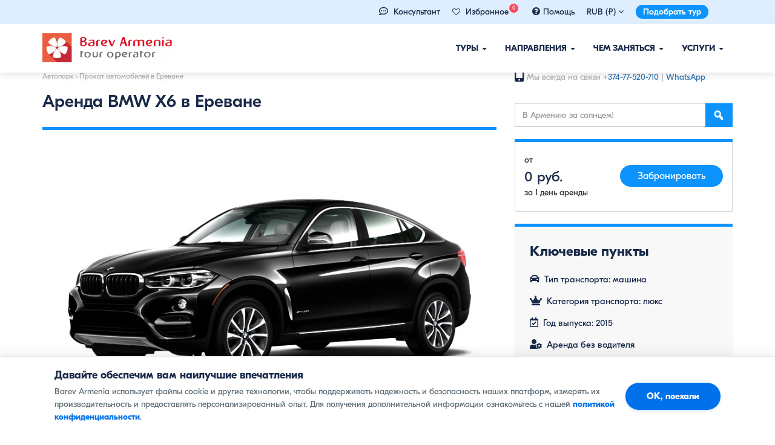

--- FILE ---
content_type: text/html; charset=UTF-8
request_url: https://barevarmenia.ru/avtopark/bmw-x6/
body_size: 20731
content:
<!DOCTYPE html>
<head>
    <meta charset="UTF-8">
    <meta http-equiv="X-UA-Compatible" content="IE=edge">
    <meta name="viewport" content="width=device-width, initial-scale=1">
	<meta name="facebook-domain-verification" content="yaz2o55gm46xlpzldzwdhyg3wofa1g" />
    <link rel="shortcut icon" href="/favicon.ico" type="image/x-icon">
    <link rel="profile" href="http://gmpg.org/xfn/11">
    <link rel="pingback" href="https://barevarmenia.ru/xmlrpc.php">
    <link rel="apple-touch-icon" sizes="57x57" href="/favicon/apple-icon-57x57.png">
    <link rel="apple-touch-icon" sizes="60x60" href="/favicon/apple-icon-60x60.png">
    <link rel="apple-touch-icon" sizes="72x72" href="/favicon/apple-icon-72x72.png">
    <link rel="apple-touch-icon" sizes="76x76" href="/favicon/apple-icon-76x76.png">
    <link rel="apple-touch-icon" sizes="114x114" href="/favicon/apple-icon-114x114.png">
    <link rel="apple-touch-icon" sizes="120x120" href="/favicon/apple-icon-120x120.png">
    <link rel="apple-touch-icon" sizes="144x144" href="/favicon/apple-icon-144x144.png">
    <link rel="apple-touch-icon" sizes="152x152" href="/favicon/apple-icon-152x152.png">
    <link rel="apple-touch-icon" sizes="180x180" href="/favicon/apple-icon-180x180.png">
    <link rel="icon" type="image/png" sizes="192x192"  href="/favicon/android-icon-192x192.png">
    <link rel="icon" type="image/png" sizes="32x32" href="/favicon/favicon-32x32.png">
    <link rel="icon" type="image/png" sizes="96x96" href="/favicon/favicon-96x96.png">
    <link rel="icon" type="image/png" sizes="16x16" href="/favicon/favicon-16x16.png">
    <link rel="manifest" href="/favicon/manifest.json">
    <meta name="msapplication-TileColor" content="#ffffff">
    <meta name="msapplication-TileImage" content="/favicon/ms-icon-144x144.png">
    <meta name="theme-color" content="#ffffff">
    <meta property="fb:app_id" content="214185686854167" />
            <meta itemprop="name" content="   Аренда BMW X6 в ЕреванеБарев Армения Тур"/>
        <meta name="description" content="Год выпуска: 2012 Суточная аренда: 9500 руб. "/>
        <meta property="og:title" content="Аренда BMW X6 в Ереване | Барев Армения Тур"/>
        <meta property="og:description" content="Год выпуска: 2012 Суточная аренда: 9500 руб. "/>
        <meta property="og:type" content="article"/>
        <meta property="og:url" content="https://barevarmenia.ru/avtopark/bmw-x6/"/>
        <meta property="og:image" content="https://barevarmenia.ru/wp-content/uploads/2020/01/14448131280-3.webp"/>
        <meta property="og:image:secure_url" content="https://barevarmenia.ru/wp-content/uploads/2020/01/14448131280-3.webp"/>
        <meta property="og:image:type" content="image/jpg"/>
        <meta property="og:image:width" content="820"/>
        <meta property="og:image:height" content="600"/>
        
        <meta property="og:title" content="Аренда BMW X6 в Ереване | Барев Армения Тур"/>
        <meta property="og:description" content="barevarmenia.com"/>
        <meta property="og:image" content="https://barevarmenia.ru/wp-content/themes/bootstrap-basic/img/Barev-Armenia-Facebook-default.jpg"/>
    
    <meta property="og:type" content="article"/>


    <title>Аренда BMW X6 в Ереване | Барев Армения Тур</title> 
    <meta name='robots' content='max-image-preview:large' />
<link rel='dns-prefetch' href='//cdn.jsdelivr.net' />
<link rel="alternate" type="application/rss+xml" title="Барев Армения Тур &raquo; Лента" href="https://barevarmenia.ru/feed/" />
<link rel="alternate" type="application/rss+xml" title="Барев Армения Тур &raquo; Лента комментариев" href="https://barevarmenia.ru/comments/feed/" />
<link rel="alternate" title="oEmbed (JSON)" type="application/json+oembed" href="https://barevarmenia.ru/wp-json/oembed/1.0/embed?url=https%3A%2F%2Fbarevarmenia.ru%2Favtopark%2Fbmw-x6%2F" />
<link rel="alternate" title="oEmbed (XML)" type="text/xml+oembed" href="https://barevarmenia.ru/wp-json/oembed/1.0/embed?url=https%3A%2F%2Fbarevarmenia.ru%2Favtopark%2Fbmw-x6%2F&#038;format=xml" />
<style id='wp-img-auto-sizes-contain-inline-css' type='text/css'>
img:is([sizes=auto i],[sizes^="auto," i]){contain-intrinsic-size:3000px 1500px}
/*# sourceURL=wp-img-auto-sizes-contain-inline-css */
</style>
<style id='wp-emoji-styles-inline-css' type='text/css'>

	img.wp-smiley, img.emoji {
		display: inline !important;
		border: none !important;
		box-shadow: none !important;
		height: 1em !important;
		width: 1em !important;
		margin: 0 0.07em !important;
		vertical-align: -0.1em !important;
		background: none !important;
		padding: 0 !important;
	}
/*# sourceURL=wp-emoji-styles-inline-css */
</style>
<style id='classic-theme-styles-inline-css' type='text/css'>
/*! This file is auto-generated */
.wp-block-button__link{color:#fff;background-color:#32373c;border-radius:9999px;box-shadow:none;text-decoration:none;padding:calc(.667em + 2px) calc(1.333em + 2px);font-size:1.125em}.wp-block-file__button{background:#32373c;color:#fff;text-decoration:none}
/*# sourceURL=/wp-includes/css/classic-themes.min.css */
</style>
<link rel='stylesheet' id='bootstrap-style-css' href='https://barevarmenia.ru/wp-content/themes/bootstrap-basic/css/bootstrap.css?ver=3.4.0' type='text/css' media='all' />
<link rel='stylesheet' id='bootstrap-theme-style-css' href='https://barevarmenia.ru/wp-content/themes/bootstrap-basic/css/bootstrap-theme.css?ver=3.4.0' type='text/css' media='all' />
<link rel='stylesheet' id='bootstrap-datepicker3-css' href='https://barevarmenia.ru/wp-content/themes/bootstrap-basic/css/bootstrap-datepicker3.min.css?v=22&#038;ver=1.1.3' type='text/css' media='all' />
<link rel='stylesheet' id='main-awesome-css' href='https://barevarmenia.ru/wp-content/themes/bootstrap-basic/css/font-awesome.min_1.css?ver=1.1.3' type='text/css' media='all' />
<link rel='stylesheet' id='slider-style-css' href='https://barevarmenia.ru/wp-content/themes/bootstrap-basic/css/slider.css?v=sdddf&#038;ver=1.1.3' type='text/css' media='all' />
<link rel='stylesheet' id='slk-style-css' href='https://barevarmenia.ru/wp-content/themes/bootstrap-basic/css/slick_slider.css?v=2ss&#038;ver=1.1.3' type='text/css' media='all' />
<link rel='stylesheet' id='main-style-css' href='https://barevarmenia.ru/wp-content/themes/bootstrap-basic/css/main.css?ver=1.1.3' type='text/css' media='all' />
<link rel='stylesheet' id='responsive-style-css' href='https://barevarmenia.ru/wp-content/themes/bootstrap-basic/css/responsive.css?ver=1.1.3' type='text/css' media='all' />
<link rel='stylesheet' id='bootstrap-basic-style-css' href='https://barevarmenia.ru/wp-content/themes/bootstrap-basic/style.css?ver=1.1.3' type='text/css' media='all' />
<link rel='stylesheet' id='wp-pagenavi-css' href='https://barevarmenia.ru/wp-content/plugins/wp-pagenavi/pagenavi-css.css?ver=2.70' type='text/css' media='all' />
<link rel="https://api.w.org/" href="https://barevarmenia.ru/wp-json/" /><link rel="EditURI" type="application/rsd+xml" title="RSD" href="https://barevarmenia.ru/xmlrpc.php?rsd" />
<meta name="generator" content="WordPress 6.9" />
<link rel="canonical" href="https://barevarmenia.ru/avtopark/bmw-x6/" />
<link rel='shortlink' href='https://barevarmenia.ru/?p=842' />
<style type="text/css">.recentcomments a{display:inline !important;padding:0 !important;margin:0 !important;}</style><noscript><style id="rocket-lazyload-nojs-css">.rll-youtube-player, [data-lazy-src]{display:none !important;}</style></noscript>




    <link rel="stylesheet" type="text/css" href="https://barevarmenia.ru/wp-content/themes/bootstrap-basic/css/print.css" media="print">
    
        <script type='text/javascript'>
            var barev_curr = {}
                                barev_curr.rub = "1"
                                        barev_curr.usd = "0.01223"
                                            barev_curr.eur = "0.01064"
                                            barev_curr.rub = "4.65"
                                        barev_curr.rub = "4.65"
                                        barev_curr.usd = "380"
                                            barev_curr.eur = "437"
                                            barev_curr.rub = "1"
                        </script>

        
    <script>
        var site_currancy = "rub"
    </script>
<style id='global-styles-inline-css' type='text/css'>
:root{--wp--preset--aspect-ratio--square: 1;--wp--preset--aspect-ratio--4-3: 4/3;--wp--preset--aspect-ratio--3-4: 3/4;--wp--preset--aspect-ratio--3-2: 3/2;--wp--preset--aspect-ratio--2-3: 2/3;--wp--preset--aspect-ratio--16-9: 16/9;--wp--preset--aspect-ratio--9-16: 9/16;--wp--preset--color--black: #000000;--wp--preset--color--cyan-bluish-gray: #abb8c3;--wp--preset--color--white: #ffffff;--wp--preset--color--pale-pink: #f78da7;--wp--preset--color--vivid-red: #cf2e2e;--wp--preset--color--luminous-vivid-orange: #ff6900;--wp--preset--color--luminous-vivid-amber: #fcb900;--wp--preset--color--light-green-cyan: #7bdcb5;--wp--preset--color--vivid-green-cyan: #00d084;--wp--preset--color--pale-cyan-blue: #8ed1fc;--wp--preset--color--vivid-cyan-blue: #0693e3;--wp--preset--color--vivid-purple: #9b51e0;--wp--preset--gradient--vivid-cyan-blue-to-vivid-purple: linear-gradient(135deg,rgb(6,147,227) 0%,rgb(155,81,224) 100%);--wp--preset--gradient--light-green-cyan-to-vivid-green-cyan: linear-gradient(135deg,rgb(122,220,180) 0%,rgb(0,208,130) 100%);--wp--preset--gradient--luminous-vivid-amber-to-luminous-vivid-orange: linear-gradient(135deg,rgb(252,185,0) 0%,rgb(255,105,0) 100%);--wp--preset--gradient--luminous-vivid-orange-to-vivid-red: linear-gradient(135deg,rgb(255,105,0) 0%,rgb(207,46,46) 100%);--wp--preset--gradient--very-light-gray-to-cyan-bluish-gray: linear-gradient(135deg,rgb(238,238,238) 0%,rgb(169,184,195) 100%);--wp--preset--gradient--cool-to-warm-spectrum: linear-gradient(135deg,rgb(74,234,220) 0%,rgb(151,120,209) 20%,rgb(207,42,186) 40%,rgb(238,44,130) 60%,rgb(251,105,98) 80%,rgb(254,248,76) 100%);--wp--preset--gradient--blush-light-purple: linear-gradient(135deg,rgb(255,206,236) 0%,rgb(152,150,240) 100%);--wp--preset--gradient--blush-bordeaux: linear-gradient(135deg,rgb(254,205,165) 0%,rgb(254,45,45) 50%,rgb(107,0,62) 100%);--wp--preset--gradient--luminous-dusk: linear-gradient(135deg,rgb(255,203,112) 0%,rgb(199,81,192) 50%,rgb(65,88,208) 100%);--wp--preset--gradient--pale-ocean: linear-gradient(135deg,rgb(255,245,203) 0%,rgb(182,227,212) 50%,rgb(51,167,181) 100%);--wp--preset--gradient--electric-grass: linear-gradient(135deg,rgb(202,248,128) 0%,rgb(113,206,126) 100%);--wp--preset--gradient--midnight: linear-gradient(135deg,rgb(2,3,129) 0%,rgb(40,116,252) 100%);--wp--preset--font-size--small: 13px;--wp--preset--font-size--medium: 20px;--wp--preset--font-size--large: 36px;--wp--preset--font-size--x-large: 42px;--wp--preset--spacing--20: 0.44rem;--wp--preset--spacing--30: 0.67rem;--wp--preset--spacing--40: 1rem;--wp--preset--spacing--50: 1.5rem;--wp--preset--spacing--60: 2.25rem;--wp--preset--spacing--70: 3.38rem;--wp--preset--spacing--80: 5.06rem;--wp--preset--shadow--natural: 6px 6px 9px rgba(0, 0, 0, 0.2);--wp--preset--shadow--deep: 12px 12px 50px rgba(0, 0, 0, 0.4);--wp--preset--shadow--sharp: 6px 6px 0px rgba(0, 0, 0, 0.2);--wp--preset--shadow--outlined: 6px 6px 0px -3px rgb(255, 255, 255), 6px 6px rgb(0, 0, 0);--wp--preset--shadow--crisp: 6px 6px 0px rgb(0, 0, 0);}:where(.is-layout-flex){gap: 0.5em;}:where(.is-layout-grid){gap: 0.5em;}body .is-layout-flex{display: flex;}.is-layout-flex{flex-wrap: wrap;align-items: center;}.is-layout-flex > :is(*, div){margin: 0;}body .is-layout-grid{display: grid;}.is-layout-grid > :is(*, div){margin: 0;}:where(.wp-block-columns.is-layout-flex){gap: 2em;}:where(.wp-block-columns.is-layout-grid){gap: 2em;}:where(.wp-block-post-template.is-layout-flex){gap: 1.25em;}:where(.wp-block-post-template.is-layout-grid){gap: 1.25em;}.has-black-color{color: var(--wp--preset--color--black) !important;}.has-cyan-bluish-gray-color{color: var(--wp--preset--color--cyan-bluish-gray) !important;}.has-white-color{color: var(--wp--preset--color--white) !important;}.has-pale-pink-color{color: var(--wp--preset--color--pale-pink) !important;}.has-vivid-red-color{color: var(--wp--preset--color--vivid-red) !important;}.has-luminous-vivid-orange-color{color: var(--wp--preset--color--luminous-vivid-orange) !important;}.has-luminous-vivid-amber-color{color: var(--wp--preset--color--luminous-vivid-amber) !important;}.has-light-green-cyan-color{color: var(--wp--preset--color--light-green-cyan) !important;}.has-vivid-green-cyan-color{color: var(--wp--preset--color--vivid-green-cyan) !important;}.has-pale-cyan-blue-color{color: var(--wp--preset--color--pale-cyan-blue) !important;}.has-vivid-cyan-blue-color{color: var(--wp--preset--color--vivid-cyan-blue) !important;}.has-vivid-purple-color{color: var(--wp--preset--color--vivid-purple) !important;}.has-black-background-color{background-color: var(--wp--preset--color--black) !important;}.has-cyan-bluish-gray-background-color{background-color: var(--wp--preset--color--cyan-bluish-gray) !important;}.has-white-background-color{background-color: var(--wp--preset--color--white) !important;}.has-pale-pink-background-color{background-color: var(--wp--preset--color--pale-pink) !important;}.has-vivid-red-background-color{background-color: var(--wp--preset--color--vivid-red) !important;}.has-luminous-vivid-orange-background-color{background-color: var(--wp--preset--color--luminous-vivid-orange) !important;}.has-luminous-vivid-amber-background-color{background-color: var(--wp--preset--color--luminous-vivid-amber) !important;}.has-light-green-cyan-background-color{background-color: var(--wp--preset--color--light-green-cyan) !important;}.has-vivid-green-cyan-background-color{background-color: var(--wp--preset--color--vivid-green-cyan) !important;}.has-pale-cyan-blue-background-color{background-color: var(--wp--preset--color--pale-cyan-blue) !important;}.has-vivid-cyan-blue-background-color{background-color: var(--wp--preset--color--vivid-cyan-blue) !important;}.has-vivid-purple-background-color{background-color: var(--wp--preset--color--vivid-purple) !important;}.has-black-border-color{border-color: var(--wp--preset--color--black) !important;}.has-cyan-bluish-gray-border-color{border-color: var(--wp--preset--color--cyan-bluish-gray) !important;}.has-white-border-color{border-color: var(--wp--preset--color--white) !important;}.has-pale-pink-border-color{border-color: var(--wp--preset--color--pale-pink) !important;}.has-vivid-red-border-color{border-color: var(--wp--preset--color--vivid-red) !important;}.has-luminous-vivid-orange-border-color{border-color: var(--wp--preset--color--luminous-vivid-orange) !important;}.has-luminous-vivid-amber-border-color{border-color: var(--wp--preset--color--luminous-vivid-amber) !important;}.has-light-green-cyan-border-color{border-color: var(--wp--preset--color--light-green-cyan) !important;}.has-vivid-green-cyan-border-color{border-color: var(--wp--preset--color--vivid-green-cyan) !important;}.has-pale-cyan-blue-border-color{border-color: var(--wp--preset--color--pale-cyan-blue) !important;}.has-vivid-cyan-blue-border-color{border-color: var(--wp--preset--color--vivid-cyan-blue) !important;}.has-vivid-purple-border-color{border-color: var(--wp--preset--color--vivid-purple) !important;}.has-vivid-cyan-blue-to-vivid-purple-gradient-background{background: var(--wp--preset--gradient--vivid-cyan-blue-to-vivid-purple) !important;}.has-light-green-cyan-to-vivid-green-cyan-gradient-background{background: var(--wp--preset--gradient--light-green-cyan-to-vivid-green-cyan) !important;}.has-luminous-vivid-amber-to-luminous-vivid-orange-gradient-background{background: var(--wp--preset--gradient--luminous-vivid-amber-to-luminous-vivid-orange) !important;}.has-luminous-vivid-orange-to-vivid-red-gradient-background{background: var(--wp--preset--gradient--luminous-vivid-orange-to-vivid-red) !important;}.has-very-light-gray-to-cyan-bluish-gray-gradient-background{background: var(--wp--preset--gradient--very-light-gray-to-cyan-bluish-gray) !important;}.has-cool-to-warm-spectrum-gradient-background{background: var(--wp--preset--gradient--cool-to-warm-spectrum) !important;}.has-blush-light-purple-gradient-background{background: var(--wp--preset--gradient--blush-light-purple) !important;}.has-blush-bordeaux-gradient-background{background: var(--wp--preset--gradient--blush-bordeaux) !important;}.has-luminous-dusk-gradient-background{background: var(--wp--preset--gradient--luminous-dusk) !important;}.has-pale-ocean-gradient-background{background: var(--wp--preset--gradient--pale-ocean) !important;}.has-electric-grass-gradient-background{background: var(--wp--preset--gradient--electric-grass) !important;}.has-midnight-gradient-background{background: var(--wp--preset--gradient--midnight) !important;}.has-small-font-size{font-size: var(--wp--preset--font-size--small) !important;}.has-medium-font-size{font-size: var(--wp--preset--font-size--medium) !important;}.has-large-font-size{font-size: var(--wp--preset--font-size--large) !important;}.has-x-large-font-size{font-size: var(--wp--preset--font-size--x-large) !important;}
/*# sourceURL=global-styles-inline-css */
</style>
</head>
<body class="wp-singular avtopark-template-default single single-avtopark postid-842 single-format-standard wp-embed-responsive wp-theme-bootstrap-basic">
    <div class="menu_wrapper" id="fixed_menu">
        <div class="container-fluid background_pink mobile-inner-no-padding">

            <div class="container">
                <div class="top-header-menu">
                    <ul class="top-menu-wrapper">
                        <li class="top-wrapper-menu cursor_hover" data-toggle="" data-target=""> 
<li class="top-wrapper-menu cursor_hover"> 
    <i class="far fa-comment-dots" aria-hidden="true" style="margin-right: 5px; font-size: 15px; line-height: 15px; color: #1a2b49;"></i>
    <a href="whatsapp://send?phone=37477520710">Консультант</a> 
</li>
                 
                        <li class="top-wrapper-menu cursor_hover">
                            <a href="/favorites/" style="color: inherit; text-decoration: none;">
                                <i class="fa fa-heart-o" aria-hidden="true" style="margin-right: 5px; font-size: 13px; line-height: 15px;"></i>
                                <span>Избранное</span>
                                <span class="wishlist-count" style="background: #ff4757; color: #fff; border-radius: 50%; width: 15px; height: 15px; line-height: 15px; text-align: center; padding: 0; font-size: 9px; position: relative; top: -8px; left: -3px; display: inline-block;">0</span>
                            </a>
                        </li>

                        <li class="top-wrapper-menu cursor_hover"><a href="/help/for-tourists/"><i class="fa fa-question-circle" style="margin-right: 5px; font-size: 15px; line-height: 15px;" aria-hidden="true"></i><span>Помощь</span></a></li>
                        
    <li class="top-wrapper-menu">
        RUB (₽) <i class="oldfa fa fa-angle-down" aria-hidden="true"></i>
        <ul class="currancy_selector">
            <li class="curr_item" data-value="rub"><a href="/avtopark/bmw-x6/?currancy=rub">RUB (₽)</a></li>
            <li class="curr_item" data-value="usd"><a href="/avtopark/bmw-x6/?currancy=usd">USD ($)</a></li>
            <li class="curr_item" data-value="eur"><a href="/avtopark/bmw-x6/?currancy=eur">EUR (€)</a></li>
            <li class="curr_item" data-value="amd"><a href="/avtopark/bmw-x6/?currancy=amd">AMD (֏)</a></li>
        </ul>

    </li>
                            <li class="top-wrapper-menu hidden-xs">
                            <a href="https://barevarmenia.ru/individual-tour-booking/" class="custom-request-button">Подобрать тур</a>
                        </li>
                    </ul>
                </div>
            </div>
        </div>
        
        <div >
            <div class="container">
                <div class="row main-navigation">


                    <nav class="navbar navbar-default" role="navigation">
                        <div class="navbar-header">
                            <button type="button" class="navbar-toggle" data-toggle="collapse" data-target=".navbar-primary-collapse">
                                <span class="sr-only">Показать/Скрыть навигацию</span>
                                <span class="icon-bar"></span>
                                <span class="icon-bar"></span>
                                <span class="icon-bar"></span>
                            </button>
                            <a class="navbar-brand" rel="home" href="https://barevarmenia.ru" title="">
                                <img src="data:image/svg+xml,%3Csvg%20xmlns='http://www.w3.org/2000/svg'%20viewBox='0%200%20214%2048'%3E%3C/svg%3E" width="214" height="48" data-lazy-src="https://barevarmenia.ru/wp-content/themes/bootstrap-basic/img/barevarmenia_logo.webp"><noscript><img src="https://barevarmenia.ru/wp-content/themes/bootstrap-basic/img/barevarmenia_logo.webp" width="214" height="48"></noscript>
                            </a>
                        </div>

                        <div class="collapse navbar-collapse navbar-primary-collapse">
                            <ul id="menu-main_menu" class="nav navbar-nav"><li id="menu-item-1793" class="menu-item menu-item-type-custom menu-item-object-custom menu-item-has-children menu-item-1793 dropdown" data-dropdown="dropdown"><a href="#" class="dropdown-toggle" data-toggle="dropdown">Туры <span class="caret"></span> </a>
<ul class="sub-menu dropdown-menu">
	<li id="menu-item-1810" class="menu-item menu-item-type-taxonomy menu-item-object-tours-type menu-item-has-children menu-item-1810 dropdown" data-dropdown="dropdown"><a href="https://barevarmenia.ru/tours-type/klassicheskiye-tury/" class="dropdown-toggle">Классические туры <span class="caret"></span> </a>
	<ul class="sub-menu dropdown-menu">
		<li id="menu-item-1832" class="menu-item menu-item-type-taxonomy menu-item-object-tours-type menu-item-1832"><a href="https://barevarmenia.ru/tours-type/ekskursionnyye-tury/">Экскурсионные туры</a></li>
		<li id="menu-item-1812" class="menu-item menu-item-type-taxonomy menu-item-object-tours-type menu-item-1812"><a href="https://barevarmenia.ru/tours-type/gastronomicheskiye-tury/">Гастрономические туры</a></li>
		<li id="menu-item-1819" class="menu-item menu-item-type-taxonomy menu-item-object-tours-type menu-item-1819"><a href="https://barevarmenia.ru/tours-type/prazdnichnyye-i-festivalnyye-tury/">Праздничные и фестивальные туры</a></li>
		<li id="menu-item-1817" class="menu-item menu-item-type-taxonomy menu-item-object-tours-type menu-item-1817"><a href="https://barevarmenia.ru/tours-type/semeynyye-tury/">Семейные туры</a></li>
		<li id="menu-item-1811" class="menu-item menu-item-type-taxonomy menu-item-object-tours-type menu-item-1811"><a href="https://barevarmenia.ru/tours-type/vinnyye-tury/">Винные туры</a></li>
		<li id="menu-item-1827" class="menu-item menu-item-type-taxonomy menu-item-object-tours-type menu-item-1827"><a href="https://barevarmenia.ru/tours-type/zimniye-tury/">Зимние туры</a></li>
		<li id="menu-item-1816" class="menu-item menu-item-type-taxonomy menu-item-object-tours-type menu-item-1816"><a href="https://barevarmenia.ru/tours-type/poyezdki-na-vykhodnyye/">Поездки на выходные</a></li>
		<li id="menu-item-1815" class="menu-item menu-item-type-taxonomy menu-item-object-tours-type menu-item-1815"><a href="https://barevarmenia.ru/tours-type/lechebnyye-tury-v-armeniyu/">Лечебные туры</a></li>
		<li id="menu-item-1818" class="menu-item menu-item-type-taxonomy menu-item-object-tours-type menu-item-1818"><a href="https://barevarmenia.ru/tours-type/tury-dlya-shkolnikov/">Туры для школьников</a></li>
		<li id="menu-item-1814" class="menu-item menu-item-type-taxonomy menu-item-object-tours-type menu-item-1814"><a href="https://barevarmenia.ru/tours-type/master-klassy/">Мастер-классы</a></li>
		<li id="menu-item-1813" class="menu-item menu-item-type-taxonomy menu-item-object-tours-type menu-item-1813"><a href="https://barevarmenia.ru/tours-type/siti-tury/">Сити туры</a></li>
		<li id="menu-item-1998" class="menu-item menu-item-type-taxonomy menu-item-object-tours-type menu-item-1998"><a href="https://barevarmenia.ru/tours-type/palomnichestvo-i-religioznyye-tury/">Паломничество</a></li>
	</ul>
</li>
	<li id="menu-item-1822" class="menu-item menu-item-type-taxonomy menu-item-object-tours-type menu-item-has-children menu-item-1822 dropdown" data-dropdown="dropdown"><a href="https://barevarmenia.ru/tours-type/aktivnyy-otdykh/" class="dropdown-toggle">Активный отдых <span class="caret"></span> </a>
	<ul class="sub-menu dropdown-menu">
		<li id="menu-item-1826" class="menu-item menu-item-type-taxonomy menu-item-object-tours-type menu-item-1826"><a href="https://barevarmenia.ru/tours-type/gornyye-i-peshiye-tury/">Горные и пешие туры</a></li>
		<li id="menu-item-1842" class="menu-item menu-item-type-taxonomy menu-item-object-tours-type menu-item-1842"><a href="https://barevarmenia.ru/tours-type/konnyye-pokhody/">Конные походы</a></li>
		<li id="menu-item-15201" class="menu-item menu-item-type-taxonomy menu-item-object-tours-type menu-item-15201"><a href="https://barevarmenia.ru/tours-type/avtorskiye-tury-v-armeniyu/">Авторские туры</a></li>
		<li id="menu-item-1824" class="menu-item menu-item-type-taxonomy menu-item-object-tours-type menu-item-1824"><a href="https://barevarmenia.ru/tours-type/vnedorozhnyye-tury/">Внедорожные автотуры</a></li>
		<li id="menu-item-1825" class="menu-item menu-item-type-taxonomy menu-item-object-tours-type menu-item-1825"><a href="https://barevarmenia.ru/tours-type/gornolyzhnyy-otdykh/">Горнолыжный отдых</a></li>
		<li id="menu-item-1829" class="menu-item menu-item-type-taxonomy menu-item-object-tours-type menu-item-1829"><a href="https://barevarmenia.ru/tours-type/selskiye-tury/">Сельские туры</a></li>
		<li id="menu-item-2048" class="menu-item menu-item-type-taxonomy menu-item-object-tours-type menu-item-2048"><a href="https://barevarmenia.ru/tours-type/tury-po-dikoy-prirode/">Туры по дикой природе</a></li>
		<li id="menu-item-1823" class="menu-item menu-item-type-taxonomy menu-item-object-tours-type menu-item-1823"><a href="https://barevarmenia.ru/tours-type/velosipednyye-tury/">Велосипедные туры</a></li>
		<li id="menu-item-1828" class="menu-item menu-item-type-taxonomy menu-item-object-tours-type menu-item-1828"><a href="https://barevarmenia.ru/tours-type/kvest-i-priklyucheniya/">Квест и приключения</a></li>
		<li id="menu-item-1830" class="menu-item menu-item-type-taxonomy menu-item-object-tours-type menu-item-1830"><a href="https://barevarmenia.ru/tours-type/timbilding-i-insentiv-tury/">Тимбилдинг</a></li>
		<li id="menu-item-2047" class="menu-item menu-item-type-taxonomy menu-item-object-tours-type menu-item-2047"><a href="https://barevarmenia.ru/tours-type/ekologicheskiy-turizm/">Экотуризм</a></li>
		<li id="menu-item-1979" class="menu-item menu-item-type-taxonomy menu-item-object-tours-type menu-item-1979"><a href="https://barevarmenia.ru/tours-type/arkheologicheskiye-tury/">Археологические туры</a></li>
	</ul>
</li>
	<li id="menu-item-1840" class="menu-item menu-item-type-custom menu-item-object-custom menu-item-has-children menu-item-1840 dropdown" data-dropdown="dropdown"><a href="#" class="dropdown-toggle">Специальные шортлисты <span class="caret"></span> </a>
	<ul class="sub-menu dropdown-menu">
		<li id="menu-item-1821" class="menu-item menu-item-type-taxonomy menu-item-object-tours-type menu-item-1821"><a href="https://barevarmenia.ru/tours-type/odnodnevnyye-ekskursii/">Однодневные экскурсии</a></li>
		<li id="menu-item-1809" class="menu-item menu-item-type-taxonomy menu-item-object-tours-type menu-item-1809"><a href="https://barevarmenia.ru/tours-type/gruppovyye-tury/">Групповые туры</a></li>
		<li id="menu-item-1831" class="menu-item menu-item-type-taxonomy menu-item-object-tours-type menu-item-1831"><a href="https://barevarmenia.ru/tours-type/samyye-populyarnyye-tury/">Самые популярные туры</a></li>
		<li id="menu-item-1820" class="menu-item menu-item-type-taxonomy menu-item-object-tours-type menu-item-1820"><a href="https://barevarmenia.ru/tours-type/korporativnyye-tury-v-armeniyu/">Корпоративные туры</a></li>
		<li id="menu-item-15205" class="menu-item menu-item-type-taxonomy menu-item-object-tours-type menu-item-15205"><a href="https://barevarmenia.ru/tours-type/goryashchiye-tury/">Горящие туры</a></li>
	</ul>
</li>
	<li id="menu-item-1839" class="menu-item menu-item-type-custom menu-item-object-custom menu-item-has-children menu-item-1839 dropdown" data-dropdown="dropdown"><a href="#" class="dropdown-toggle">Туры по странам <span class="caret"></span> </a>
	<ul class="sub-menu dropdown-menu">
		<li id="menu-item-1833" class="menu-item menu-item-type-taxonomy menu-item-object-tours-country menu-item-1833"><a href="https://barevarmenia.ru/tours-country/tury-v-armeniyu/">Туры в Армению</a></li>
		<li id="menu-item-18410" class="menu-item menu-item-type-custom menu-item-object-custom menu-item-18410"><a href="https://barevarmenia.ru/tours-country/tury-v-armeniyu-iz-moskvy/">Туры в Армению из Москвы</a></li>
		<li id="menu-item-1837" class="menu-item menu-item-type-taxonomy menu-item-object-tours-country menu-item-1837"><a href="https://barevarmenia.ru/tours-country/tury-po-armenii-i-gruzii/">Туры в Армению и Грузию</a></li>
		<li id="menu-item-1838" class="menu-item menu-item-type-taxonomy menu-item-object-tours-country menu-item-1838"><a href="https://barevarmenia.ru/tours-country/tury-po-gruzii/">Туры в Грузию</a></li>
		<li id="menu-item-1835" class="menu-item menu-item-type-taxonomy menu-item-object-tours-country menu-item-1835"><a href="https://barevarmenia.ru/tours-country/tury-v-zapadnuyu-armeniyu-turtsiya/">Туры в Западную Армению (Турция)</a></li>
	</ul>
</li>
</ul>
</li>
<li id="menu-item-1794" class="menu-item menu-item-type-custom menu-item-object-custom menu-item-has-children menu-item-1794 dropdown" data-dropdown="dropdown"><a href="#" class="dropdown-toggle" data-toggle="dropdown">Направления <span class="caret"></span> </a>
<ul class="sub-menu dropdown-menu">
	<li id="menu-item-2337" class="menu_parent_title menu-item menu-item-type-taxonomy menu-item-object-destination menu-item-has-children menu-item-2337 dropdown" data-dropdown="dropdown"><a href="https://barevarmenia.ru/destination/armeniya/" class="dropdown-toggle">Армения <span class="caret"></span> </a>
	<ul class="sub-menu dropdown-menu">
		<li id="menu-item-2192" class="menu-item menu-item-type-taxonomy menu-item-object-destination menu-item-2192"><a href="https://barevarmenia.ru/destination/yerevan/">Ереван</a></li>
		<li id="menu-item-2194" class="menu-item menu-item-type-taxonomy menu-item-object-destination menu-item-2194"><a href="https://barevarmenia.ru/destination/dilizhan/">Дилижан</a></li>
		<li id="menu-item-6529" class="menu-item menu-item-type-taxonomy menu-item-object-destination menu-item-6529"><a href="https://barevarmenia.ru/destination/sevan/">Севан</a></li>
		<li id="menu-item-6517" class="menu-item menu-item-type-taxonomy menu-item-object-destination menu-item-6517"><a href="https://barevarmenia.ru/destination/garni/">Гарни</a></li>
		<li id="menu-item-6532" class="menu-item menu-item-type-taxonomy menu-item-object-destination menu-item-6532"><a href="https://barevarmenia.ru/destination/tatev/">Татев</a></li>
		<li id="menu-item-2196" class="menu-item menu-item-type-taxonomy menu-item-object-destination menu-item-2196"><a href="https://barevarmenia.ru/destination/dzhermuk/">Джермук</a></li>
		<li id="menu-item-2193" class="menu-item menu-item-type-taxonomy menu-item-object-destination menu-item-2193"><a href="https://barevarmenia.ru/destination/tsaghkadzor/">Цахкадзор</a></li>
		<li id="menu-item-6510" class="menu-item menu-item-type-taxonomy menu-item-object-destination menu-item-6510"><a href="https://barevarmenia.ru/destination/areni/">Арени</a></li>
		<li id="menu-item-6534" class="menu-item menu-item-type-taxonomy menu-item-object-destination menu-item-6534"><a href="https://barevarmenia.ru/destination/echmiadzin/">Эчмиадзин</a></li>
		<li id="menu-item-6525" class="menu-item menu-item-type-taxonomy menu-item-object-destination menu-item-6525"><a href="https://barevarmenia.ru/destination/yeghegnadzor/">Ехегнадзор</a></li>
		<li id="menu-item-6519" class="menu-item menu-item-type-taxonomy menu-item-object-destination menu-item-6519"><a href="https://barevarmenia.ru/destination/goris/">Горис</a></li>
		<li id="menu-item-6530" class="menu-item menu-item-type-taxonomy menu-item-object-destination menu-item-6530"><a href="https://barevarmenia.ru/destination/sisian/">Сисиан</a></li>
	</ul>
</li>
	<li id="menu-item-6503" class="second_col_menu mt-40 menu-item menu-item-type-custom menu-item-object-custom menu-item-has-children menu-item-6503 dropdown" data-dropdown="dropdown"><a href="#" class="dropdown-toggle">Элемент меню <span class="caret"></span> </a>
	<ul class="sub-menu dropdown-menu">
		<li id="menu-item-2215" class="menu-item menu-item-type-taxonomy menu-item-object-destination menu-item-2215"><a href="https://barevarmenia.ru/destination/gyumri/">Гюмри</a></li>
		<li id="menu-item-6509" class="menu-item menu-item-type-taxonomy menu-item-object-destination menu-item-6509"><a href="https://barevarmenia.ru/destination/ararat-region/">Араратская область</a></li>
		<li id="menu-item-6508" class="menu-item menu-item-type-taxonomy menu-item-object-destination menu-item-6508"><a href="https://barevarmenia.ru/destination/aragats/">Арагац</a></li>
		<li id="menu-item-6514" class="menu-item menu-item-type-taxonomy menu-item-object-destination menu-item-6514"><a href="https://barevarmenia.ru/destination/ashtarak/">Аштарак</a></li>
		<li id="menu-item-6531" class="menu-item menu-item-type-taxonomy menu-item-object-destination menu-item-6531"><a href="https://barevarmenia.ru/destination/stepanavan/">Степанаван</a></li>
		<li id="menu-item-6538" class="menu-item menu-item-type-taxonomy menu-item-object-destination menu-item-6538"><a href="https://barevarmenia.ru/destination/alaverdi/">Алаверди</a></li>
		<li id="menu-item-6513" class="menu-item menu-item-type-taxonomy menu-item-object-destination menu-item-6513"><a href="https://barevarmenia.ru/destination/haghpat/">Ахпат</a></li>
		<li id="menu-item-6526" class="menu-item menu-item-type-taxonomy menu-item-object-destination menu-item-6526"><a href="https://barevarmenia.ru/destination/ijevan/">Иджеван</a></li>
		<li id="menu-item-6518" class="menu-item menu-item-type-taxonomy menu-item-object-destination menu-item-6518"><a href="https://barevarmenia.ru/destination/geghama/">Гегама</a></li>
		<li id="menu-item-6537" class="menu-item menu-item-type-taxonomy menu-item-object-destination menu-item-6537"><a href="https://barevarmenia.ru/destination/kapan/">Капан</a></li>
		<li id="menu-item-11404" class="menu-item menu-item-type-taxonomy menu-item-object-destination menu-item-11404"><a href="https://barevarmenia.ru/destination/armavir/">Армавир</a></li>
		<li id="menu-item-6505" class="menu-item menu-item-type-taxonomy menu-item-object-destination menu-item-6505"><a href="https://barevarmenia.ru/destination/aghveran/">Агверан</a></li>
	</ul>
</li>
	<li id="menu-item-6461" class="second_col_menu menu-item menu-item-type-custom menu-item-object-custom menu-item-has-children menu-item-6461 dropdown" data-dropdown="dropdown"><a href="#" class="dropdown-toggle">Элемент меню <span class="caret"></span> </a>
	<ul class="sub-menu dropdown-menu">
		<li id="menu-item-2204" class="menu-item menu-item-type-custom menu-item-object-custom menu-item-has-children menu-item-2204 dropdown" data-dropdown="dropdown"><a href="#" class="dropdown-toggle">Проживание <span class="caret"></span> </a>
		<ul class="sub-menu dropdown-menu">
			<li id="menu-item-2459" class="menu-item menu-item-type-taxonomy menu-item-object-hotels-type menu-item-2459"><a href="https://barevarmenia.ru/hotels-type/gostinitsa/">Гостиницы в Армении</a></li>
			<li id="menu-item-2466" class="menu-item menu-item-type-taxonomy menu-item-object-hotels-type menu-item-2466"><a href="https://barevarmenia.ru/hotels-type/sanatoriy/">Санаторий</a></li>
			<li id="menu-item-6841" class="menu-item menu-item-type-taxonomy menu-item-object-hotels-type menu-item-6841"><a href="https://barevarmenia.ru/hotels-type/kurortnyy-otel/">Курортный отель</a></li>
			<li id="menu-item-2458" class="menu-item menu-item-type-taxonomy menu-item-object-hotels-type menu-item-2458"><a href="https://barevarmenia.ru/hotels-type/gostevoy-dom/">Гостевой дом</a></li>
			<li id="menu-item-2460" class="menu-item menu-item-type-taxonomy menu-item-object-hotels-type menu-item-2460"><a href="https://barevarmenia.ru/hotels-type/dom-otdykha/">Дом отдыха</a></li>
			<li id="menu-item-2463" class="menu-item menu-item-type-taxonomy menu-item-object-hotels-type menu-item-2463"><a href="https://barevarmenia.ru/hotels-type/kottedzh/">Коттедж</a></li>
			<li id="menu-item-2457" class="menu-item menu-item-type-taxonomy menu-item-object-hotels-type menu-item-2457"><a href="https://barevarmenia.ru/hotels-type/villa/">Вилла</a></li>
			<li id="menu-item-2461" class="menu-item menu-item-type-taxonomy menu-item-object-hotels-type menu-item-2461"><a href="https://barevarmenia.ru/hotels-type/zagorodnyy-dom/">Загородный дом</a></li>
			<li id="menu-item-2462" class="menu-item menu-item-type-taxonomy menu-item-object-hotels-type menu-item-2462"><a href="https://barevarmenia.ru/hotels-type/kemping/">Кемпинг</a></li>
			<li id="menu-item-2467" class="menu-item menu-item-type-taxonomy menu-item-object-hotels-type menu-item-2467"><a href="https://barevarmenia.ru/hotels-type/khoste/">Хостел</a></li>
			<li id="menu-item-6840" class="menu-item menu-item-type-taxonomy menu-item-object-hotels-type menu-item-6840"><a href="https://barevarmenia.ru/hotels-type/apartamenty/">Апартаменты</a></li>
			<li id="menu-item-16503" class="menu-item menu-item-type-taxonomy menu-item-object-hotels-type menu-item-16503"><a href="https://barevarmenia.ru/hotels-type/gostinitsy-v-gruzii/">Гостиницы в Грузии</a></li>
		</ul>
</li>
	</ul>
</li>
	<li id="menu-item-18552" class="menu-item menu-item-type-custom menu-item-object-custom menu-item-has-children menu-item-18552 dropdown" data-dropdown="dropdown"><a href="#" class="dropdown-toggle">Туры по длительности <span class="caret"></span> </a>
	<ul class="sub-menu dropdown-menu">
		<li id="menu-item-18542" class="menu-item menu-item-type-taxonomy menu-item-object-tours-type menu-item-18542"><a href="https://barevarmenia.ru/tours-type/odnodnevnyye-ekskursii/">Однодневные туры</a></li>
		<li id="menu-item-18543" class="menu-item menu-item-type-taxonomy menu-item-object-tours-type menu-item-18543"><a href="https://barevarmenia.ru/tours-type/tur-v-armeniyu-na-2-dnya/">Туры на 2 дня</a></li>
		<li id="menu-item-18544" class="menu-item menu-item-type-taxonomy menu-item-object-tours-type menu-item-18544"><a href="https://barevarmenia.ru/tours-type/tur-v-armeniyu-na-3-dnya/">Туры на 3 дня</a></li>
		<li id="menu-item-18545" class="menu-item menu-item-type-taxonomy menu-item-object-tours-type menu-item-18545"><a href="https://barevarmenia.ru/tours-type/tur-v-armeniyu-na-4-dnya/">Туры на 4 дня</a></li>
		<li id="menu-item-18546" class="menu-item menu-item-type-taxonomy menu-item-object-tours-type menu-item-18546"><a href="https://barevarmenia.ru/tours-type/tur-v-armeniyu-na-5-dney/">Туры на 5 дней</a></li>
		<li id="menu-item-18547" class="menu-item menu-item-type-taxonomy menu-item-object-tours-type menu-item-18547"><a href="https://barevarmenia.ru/tours-type/tur-v-armeniyu-na-6-dney/">Туры на 6 дней</a></li>
		<li id="menu-item-18548" class="menu-item menu-item-type-taxonomy menu-item-object-tours-type menu-item-18548"><a href="https://barevarmenia.ru/tours-type/tur-v-armeniyu-na-7-dney/">Туры на 7 дней</a></li>
		<li id="menu-item-18549" class="menu-item menu-item-type-taxonomy menu-item-object-tours-type menu-item-18549"><a href="https://barevarmenia.ru/tours-type/tur-v-armeniyu-na-8-dney/">Туры на 8 дней</a></li>
		<li id="menu-item-18550" class="menu-item menu-item-type-taxonomy menu-item-object-tours-type menu-item-18550"><a href="https://barevarmenia.ru/tours-type/tury-v-armeniyu-na-9-dney/">Туры на 9 дней</a></li>
		<li id="menu-item-18551" class="menu-item menu-item-type-taxonomy menu-item-object-tours-type menu-item-18551"><a href="https://barevarmenia.ru/tours-type/tur-v-armeniyu-na-10-dney/">Туры от 10 дней</a></li>
		<li id="menu-item-18554" class="menu-item menu-item-type-taxonomy menu-item-object-tours-type menu-item-18554"><a href="https://barevarmenia.ru/tours-type/tury-v-armeniyu-na-12-dney/">Туры на 12 дней</a></li>
		<li id="menu-item-18555" class="menu-item menu-item-type-taxonomy menu-item-object-tours-type menu-item-18555"><a href="https://barevarmenia.ru/tours-type/tury-v-armeniyu-na-14-dney/">Туры на 14 дней</a></li>
	</ul>
</li>
</ul>
</li>
<li id="menu-item-1795" class="menu-item menu-item-type-custom menu-item-object-custom menu-item-has-children menu-item-1795 dropdown" data-dropdown="dropdown"><a href="#" class="dropdown-toggle" data-toggle="dropdown">Чем заняться <span class="caret"></span> </a>
<ul class="sub-menu dropdown-menu">
	<li id="menu-item-2151" class="menu-item menu-item-type-taxonomy menu-item-object-things-to-do-category menu-item-has-children menu-item-2151 dropdown" data-dropdown="dropdown"><a href="https://barevarmenia.ru/things-to-do-category/razvlecheniya/" class="dropdown-toggle">Развлечения <span class="caret"></span> </a>
	<ul class="sub-menu dropdown-menu">
		<li id="menu-item-2159" class="menu-item menu-item-type-taxonomy menu-item-object-things-to-do-category menu-item-2159"><a href="https://barevarmenia.ru/things-to-do-category/teatry-i-kontsertnyye-zaly/">Театры и концертные залы</a></li>
		<li id="menu-item-2158" class="menu-item menu-item-type-taxonomy menu-item-object-things-to-do-category menu-item-2158"><a href="https://barevarmenia.ru/things-to-do-category/shou-i-festivali/">Праздники и фестивали</a></li>
		<li id="menu-item-2156" class="menu-item menu-item-type-taxonomy menu-item-object-things-to-do-category menu-item-2156"><a href="https://barevarmenia.ru/things-to-do-category/master-klassy/">Мастер классы</a></li>
		<li id="menu-item-2157" class="menu-item menu-item-type-taxonomy menu-item-object-things-to-do-category menu-item-2157"><a href="https://barevarmenia.ru/things-to-do-category/igry-i-priklyucheniya/">Игры и приключения</a></li>
		<li id="menu-item-2160" class="menu-item menu-item-type-taxonomy menu-item-object-things-to-do-category menu-item-2160"><a href="https://barevarmenia.ru/things-to-do-category/shopping/">Шоппинг</a></li>
		<li id="menu-item-2153" class="menu-item menu-item-type-taxonomy menu-item-object-things-to-do-category menu-item-2153"><a href="https://barevarmenia.ru/things-to-do-category/zanyatiya-dlya-detey/">Занятия для детей</a></li>
		<li id="menu-item-2155" class="menu-item menu-item-type-taxonomy menu-item-object-things-to-do-category menu-item-2155"><a href="https://barevarmenia.ru/things-to-do-category/goroda-armenii/">Курорты и города Армении</a></li>
		<li id="menu-item-12718" class="menu-item menu-item-type-taxonomy menu-item-object-things-to-do-category menu-item-12718"><a href="https://barevarmenia.ru/things-to-do-category/kanatnyye-dorogi-v-armenii/">Канатные дороги</a></li>
	</ul>
</li>
	<li id="menu-item-2143" class="menu-item menu-item-type-taxonomy menu-item-object-things-to-do-category menu-item-has-children menu-item-2143 dropdown" data-dropdown="dropdown"><a href="https://barevarmenia.ru/things-to-do-category/priroda-armenii/" class="dropdown-toggle">Природа <span class="caret"></span> </a>
	<ul class="sub-menu dropdown-menu">
		<li id="menu-item-2145" class="menu-item menu-item-type-taxonomy menu-item-object-things-to-do-category menu-item-2145"><a href="https://barevarmenia.ru/things-to-do-category/gory-armenii/">Горы</a></li>
		<li id="menu-item-2146" class="menu-item menu-item-type-taxonomy menu-item-object-things-to-do-category menu-item-2146"><a href="https://barevarmenia.ru/things-to-do-category/zapovedniki/">Заповедники</a></li>
		<li id="menu-item-2148" class="menu-item menu-item-type-taxonomy menu-item-object-things-to-do-category menu-item-2148"><a href="https://barevarmenia.ru/things-to-do-category/ozera-i-vodopady/">Озера и водопады</a></li>
		<li id="menu-item-2147" class="menu-item menu-item-type-taxonomy menu-item-object-things-to-do-category menu-item-2147"><a href="https://barevarmenia.ru/things-to-do-category/kanony-ushchelya-armenii/">Каньоны‎ и ущелья</a></li>
		<li id="menu-item-2150" class="menu-item menu-item-type-taxonomy menu-item-object-things-to-do-category menu-item-2150"><a href="https://barevarmenia.ru/things-to-do-category/sady-i-parki/">Сады и парки</a></li>
		<li id="menu-item-2149" class="menu-item menu-item-type-taxonomy menu-item-object-things-to-do-category menu-item-2149"><a href="https://barevarmenia.ru/things-to-do-category/peshchery/">Пещеры</a></li>
		<li id="menu-item-2144" class="menu-item menu-item-type-taxonomy menu-item-object-things-to-do-category menu-item-2144"><a href="https://barevarmenia.ru/things-to-do-category/geologicheskiye-pamyatniki/">Геологические памятники</a></li>
		<li id="menu-item-2332" class="menu-item menu-item-type-taxonomy menu-item-object-things-to-do-category menu-item-2332"><a href="https://barevarmenia.ru/things-to-do-category/termalnyye-istochniki/">Термальные источники</a></li>
	</ul>
</li>
	<li id="menu-item-2135" class="menu-item menu-item-type-taxonomy menu-item-object-things-to-do-category menu-item-has-children menu-item-2135 dropdown" data-dropdown="dropdown"><a href="https://barevarmenia.ru/things-to-do-category/dostoprimechatelnosti/" class="dropdown-toggle">Достопримечательности <span class="caret"></span> </a>
	<ul class="sub-menu dropdown-menu">
		<li id="menu-item-2142" class="menu-item menu-item-type-taxonomy menu-item-object-things-to-do-category menu-item-2142"><a href="https://barevarmenia.ru/things-to-do-category/tserkvi-i-monastyri/">Церкви и монастыри</a></li>
		<li id="menu-item-2141" class="menu-item menu-item-type-taxonomy menu-item-object-things-to-do-category menu-item-2141"><a href="https://barevarmenia.ru/things-to-do-category/muzei-i-galerei/">Музеи и галереи</a></li>
		<li id="menu-item-2140" class="menu-item menu-item-type-taxonomy menu-item-object-things-to-do-category menu-item-2140"><a href="https://barevarmenia.ru/things-to-do-category/memorialy-i-postroyeniya/">Мемориалы и построения</a></li>
		<li id="menu-item-2136" class="menu-item menu-item-type-taxonomy menu-item-object-things-to-do-category menu-item-2136"><a href="https://barevarmenia.ru/things-to-do-category/arkheologicheskiye-pamyatniki/">Археологические памятники</a></li>
		<li id="menu-item-2138" class="menu-item menu-item-type-taxonomy menu-item-object-things-to-do-category menu-item-2138"><a href="https://barevarmenia.ru/things-to-do-category/zamki-i-kreposti/">Замки и крепости</a></li>
		<li id="menu-item-2327" class="menu-item menu-item-type-taxonomy menu-item-object-things-to-do-category menu-item-2327"><a href="https://barevarmenia.ru/things-to-do-category/smotrovyye-ploshchadki/">Смотровые площадки</a></li>
		<li id="menu-item-2137" class="menu-item menu-item-type-taxonomy menu-item-object-things-to-do-category menu-item-2137"><a href="https://barevarmenia.ru/things-to-do-category/dostoprimechatelnosti-gruzii/">Грузия</a></li>
		<li id="menu-item-2139" class="menu-item menu-item-type-taxonomy menu-item-object-things-to-do-category menu-item-2139"><a href="https://barevarmenia.ru/things-to-do-category/zapadnaya-armeniya/">Западная Армения (Турция)</a></li>
	</ul>
</li>
	<li id="menu-item-2161" class="menu-item menu-item-type-custom menu-item-object-custom menu-item-has-children menu-item-2161 dropdown" data-dropdown="dropdown"><a href="https://barevarmenia.ru/restaurants/" class="dropdown-toggle">Кулинария и ночная жизнь <span class="caret"></span> </a>
	<ul class="sub-menu dropdown-menu">
		<li id="menu-item-2216" class="menu-item menu-item-type-taxonomy menu-item-object-restaurants-category menu-item-2216"><a href="https://barevarmenia.ru/restaurants-category/armyanskaya-kukhnya/">Армянская кухня</a></li>
		<li id="menu-item-7138" class="menu-item menu-item-type-taxonomy menu-item-object-restaurants-category menu-item-7138"><a href="https://barevarmenia.ru/restaurants-category/autentichnaya-kukhnya/">Аутентичная кухня</a></li>
		<li id="menu-item-2219" class="menu-item menu-item-type-taxonomy menu-item-object-restaurants-category menu-item-2219"><a href="https://barevarmenia.ru/restaurants-category/gastro-dvory/">Гастро-дворы</a></li>
		<li id="menu-item-2152" class="menu-item menu-item-type-taxonomy menu-item-object-things-to-do-category menu-item-2152"><a href="https://barevarmenia.ru/things-to-do-category/vinodelni-vinogradniki/">Винодельни и виноградники</a></li>
		<li id="menu-item-2217" class="menu-item menu-item-type-taxonomy menu-item-object-restaurants-category menu-item-2217"><a href="https://barevarmenia.ru/restaurants-category/gruzinskaya-kukhnya/">Грузинская кухня</a></li>
		<li id="menu-item-6846" class="menu-item menu-item-type-taxonomy menu-item-object-restaurants-category menu-item-6846"><a href="https://barevarmenia.ru/restaurants-category/muzykalnyye-kluby/">Музыкальные клубы</a></li>
		<li id="menu-item-2228" class="menu-item menu-item-type-taxonomy menu-item-object-things-to-do-category menu-item-2228"><a href="https://barevarmenia.ru/things-to-do-category/konyachnyye-zavody/">Коньячные заводы</a></li>
		<li id="menu-item-2218" class="menu-item menu-item-type-taxonomy menu-item-object-restaurants-category menu-item-2218"><a href="https://barevarmenia.ru/restaurants-category/kukhni-mira/">Кухни мира</a></li>
	</ul>
</li>
</ul>
</li>
<li id="menu-item-1796" class="menu-item menu-item-type-custom menu-item-object-custom menu-item-has-children menu-item-1796 dropdown" data-dropdown="dropdown"><a href="#" class="dropdown-toggle" data-toggle="dropdown">Услуги <span class="caret"></span> </a>
<ul class="sub-menu dropdown-menu">
	<li id="menu-item-2333" class="menu-item menu-item-type-custom menu-item-object-custom menu-item-has-children menu-item-2333 dropdown" data-dropdown="dropdown"><a href="#" class="dropdown-toggle">Аренда транспорта <span class="caret"></span> </a>
	<ul class="sub-menu dropdown-menu">
		<li id="menu-item-8241" class="menu-item menu-item-type-taxonomy menu-item-object-avtoprokat menu-item-8241"><a href="https://barevarmenia.ru/avtoprokat/arenda-avtobusov-v-yerevane/">Аренда автобусов</a></li>
		<li id="menu-item-8243" class="menu-item menu-item-type-taxonomy menu-item-object-avtoprokat menu-item-8243"><a href="https://barevarmenia.ru/avtoprokat/arenda-mikroavtobusa-v-yerevane/">Аренда микроавтобусов</a></li>
		<li id="menu-item-8242" class="menu-item menu-item-type-taxonomy menu-item-object-avtoprokat menu-item-8242"><a href="https://barevarmenia.ru/avtoprokat/arenda-minivenovv-yerevane/">Аренда минивэнов</a></li>
		<li id="menu-item-8240" class="menu-item menu-item-type-taxonomy menu-item-object-avtoprokat current-avtopark-ancestor current-menu-parent current-avtopark-parent menu-item-8240"><a href="https://barevarmenia.ru/avtoprokat/prokat-avtomobiley-v-yerevane/">Прокат автомобилей</a></li>
		<li id="menu-item-13944" class="menu-item menu-item-type-post_type menu-item-object-tours menu-item-13944"><a href="https://barevarmenia.ru/tours/transfer-iz-aeroporta-zvartnots-v-yerevan/">Трансфер</a></li>
	</ul>
</li>
	<li id="menu-item-10299" class="menu-item menu-item-type-taxonomy menu-item-object-project-category menu-item-has-children menu-item-10299 dropdown" data-dropdown="dropdown"><a href="https://barevarmenia.ru/project-category/mice/" class="dropdown-toggle">MICE Услуги <span class="caret"></span> </a>
	<ul class="sub-menu dropdown-menu">
		<li id="menu-item-10305" class="menu-item menu-item-type-taxonomy menu-item-object-project-category menu-item-10305"><a href="https://barevarmenia.ru/project-category/konferentsii/">Конференции</a></li>
		<li id="menu-item-10303" class="menu-item menu-item-type-taxonomy menu-item-object-project-category menu-item-10303"><a href="https://barevarmenia.ru/project-category/insentiv-tur/">Инсентив тур</a></li>
		<li id="menu-item-10301" class="menu-item menu-item-type-taxonomy menu-item-object-project-category menu-item-10301"><a href="https://barevarmenia.ru/project-category/biznes-tur-v-armeniyu/">Бизнес тур</a></li>
		<li id="menu-item-10306" class="menu-item menu-item-type-taxonomy menu-item-object-project-category menu-item-10306"><a href="https://barevarmenia.ru/project-category/korporativ/">Корпоратив</a></li>
		<li id="menu-item-10304" class="menu-item menu-item-type-taxonomy menu-item-object-project-category menu-item-10304"><a href="https://barevarmenia.ru/project-category/kvest/">Квест</a></li>
	</ul>
</li>
	<li id="menu-item-11838" class="menu-item menu-item-type-custom menu-item-object-custom menu-item-has-children menu-item-11838 dropdown" data-dropdown="dropdown"><a href="#" class="dropdown-toggle">Компания <span class="caret"></span> </a>
	<ul class="sub-menu dropdown-menu">
		<li id="menu-item-11835" class="menu-item menu-item-type-post_type menu-item-object-page menu-item-11835"><a href="https://barevarmenia.ru/kontakt/">Контакты</a></li>
		<li id="menu-item-14560" class="menu-item menu-item-type-post_type menu-item-object-page menu-item-14560"><a href="https://barevarmenia.ru/reviews/">Отзывы</a></li>
		<li id="menu-item-11837" class="menu-item menu-item-type-post_type menu-item-object-page menu-item-11837"><a href="https://barevarmenia.ru/turoperator-po-armenii/">О нас</a></li>
		<li id="menu-item-11836" class="menu-item menu-item-type-post_type menu-item-object-page menu-item-11836"><a href="https://barevarmenia.ru/komanda/">Команда</a></li>
		<li id="menu-item-11839" class="menu-item menu-item-type-custom menu-item-object-custom menu-item-11839"><a href="https://barevarmenia.ru/tourinfo/">Турблог</a></li>
	</ul>
</li>
	<li id="menu-item-13830" class="menu-item menu-item-type-taxonomy menu-item-object-help menu-item-has-children menu-item-13830 dropdown" data-dropdown="dropdown"><a href="https://barevarmenia.ru/help/bronirovaniye/" class="dropdown-toggle">Справочный центр <span class="caret"></span> </a>
	<ul class="sub-menu dropdown-menu">
		<li id="menu-item-12645" class="menu-item menu-item-type-post_type menu-item-object-page menu-item-12645"><a href="https://barevarmenia.ru/armeniya/">Об Армении</a></li>
		<li id="menu-item-12617" class="menu-item menu-item-type-taxonomy menu-item-object-help menu-item-12617"><a href="https://barevarmenia.ru/help/turistam/">Туристам</a></li>
		<li id="menu-item-13670" class="menu-item menu-item-type-taxonomy menu-item-object-help menu-item-13670"><a href="https://barevarmenia.ru/help/svoya-gruppa/">Своя группа</a></li>
		<li id="menu-item-12616" class="menu-item menu-item-type-taxonomy menu-item-object-help menu-item-12616"><a href="https://barevarmenia.ru/help/agentam/">Агентам</a></li>
	</ul>
</li>
</ul>
</li>
</ul> 
                             
                        </div></nav>

                </div></div>
            <div class="border_gray_under_menu"></div>
        </div>
    </div><div class="container">
    <div class="row">
        <div class="col-md-8">
            <div class="bradcrumbs">
                <a href="/avtopark"> Автопарк</a> › <a href="https://barevarmenia.ru/avtoprokat/prokat-avtomobiley-v-yerevane/"> Прокат автомобилей в Ереване</a>            </div>
        </div>
        <div class="col-md-4">
            <div class="top-mobile-section">
                <i class="fas fa-mobile-alt" aria-hidden="true"></i> 
                Мы всегда на связи  <a href="whatsapp://send?phone=37477520710">+374-77-520-710</a> | <a href="whatsapp://send?phone=37477520710">WhatsApp</a>
            </div>
        </div>
    </div>

            <div class="row">
            <div class="col-md-8">
                <h1 class="inner-page-title">Аренда BMW X6 в Ереване</h1>

            </div>
            <div class="col-md-4 hidden-moble">
                <div class="inner-search">
                        <div class="inner-search">
        <form role="search" method="get" class="search-form form" action="https://barevarmenia.ru/poisk-turov/">

            <div class="input-group">
                <input type="search" id="form-search-input" class="form-control" placeholder="В Армению за солнцем!" value="" name="search" title="Search for:">
                <input type="hidden"  name="send-order-request" value="search">
                <span class="input-group-btn">
                    <button type="submit" class="btn btn-default"><span class="dashicons dashicons-search"></span></button>
                </span>
            </div>
        </form>
    </div>

                    </div>
            </div>
            <div class="col-md-8">
                <div class="row">
                    <div class="col-md-12">
                        <div class="blue-top-line" style="margin-top: 0;"></div>
                        <div class="single-image"><img src="data:image/svg+xml,%3Csvg%20xmlns='http://www.w3.org/2000/svg'%20viewBox='0%200%20553%20300'%3E%3C/svg%3E" alt="" width="553" height="300"  data-lazy-src="https://barevarmenia.ru/wp-content/uploads/2020/01/14448131280-3.webp" /><noscript><img src="https://barevarmenia.ru/wp-content/uploads/2020/01/14448131280-3.webp" alt="" width="553" height="300"  /></noscript></div>                        <div class="clearfix">
                            <div class="inner-scroll-controll">
                                <a href="#OverviewTour" data-id="OverviewTour" class="scrollOverview">Обзор</a>
                                <a href="#PriceAndAvailability" data-id="PriceAndAvailability" class="scrollOverview">Цены</a>
                                <a href="#Facilities" data-id="Facilities" class="scrollOverview">Условия</a>
                                <a href="#includedTour" data-id="includedTour" class="scrollOverview">Что включено</a>
                                <a href="#tourDestinations" data-id="tourDestinations" class="scrollOverview">Что Посетить</a>

                                <span class="tour-id">ID Турпродукта: 842</span>
                            </div>
                        </div>
                    </div>
                </div>
            </div>
            <div class="col-md-4">
                <div class="blue-top-line"></div>
                <div class="clearfix tour-price-wrapper">
                    <div class="toure_top_price">
                            <span class="tp_from">от</span>


            <span class="big_tp_cost">0 руб.</span>
        <div class="per_per">за 1 день аренды</div>
                            </div>

                    <a href="https://barevarmenia.ru/vehicle-booking-request/?transport=842"  class="blue-button book-tour-top">
                        Забронировать                    </a>

                </div>
                <div class="blue-top-line"></div>
                <div class="key_points_wrapper">
                    <div class="clearfix">

                        <div class="key_point_ttl">Ключевые пункты</div>


                    </div>
                    <div class="keypoint-list">
                        
                    <div class="single-key-point">
                <span class="fas fa-car"></span>
                Тип транспорта: машина            </div>
                        <div class="single-key-point">
                <span class="fas fa-crown"></span>
                Категория транспорта: люкс            </div>
                        <div class="single-key-point">
                <span class="far fa-calendar-check"></span>
                Год выпуска: 2015            </div>
                        <div class="single-key-point">
                <span class="fas fa-user-cog"></span>
                Аренда без водителя            </div>
                        <div class="single-key-point">
                <span class="far fa-clock"></span>
                Только посуточная аренда            </div>
                        <div class="single-key-point">
                <span class="fas fa-user-tie"></span>
                Возможна аренда с водителем            </div>
                        <div class="single-key-point">
                <span class="fas fa-map-marker-alt"></span>
                Автопарк базируется в Ереване            </div>
                        <div class="single-key-point">
                <span class="fas fa-circle"></span>
                Цвет: Чёрный            </div>
                                </div>

                    <div class="sec_shares">
                        <iframe loading="lazy" src="about:blank" width="200" height="46" style="border:none;overflow:hidden;width: 170px;height: 22px;float: left;text-align: right;margin-top: 10px;" scrolling="no" frameborder="0" allowTransparency="true" allow="encrypted-media" data-rocket-lazyload="fitvidscompatible" data-lazy-src="https://www.facebook.com/plugins/like.php?href=https://barevarmenia.ru/avtopark/bmw-x6/&#038;width=166&#038;layout=button_count&#038;action=like&#038;locale=hy_AM&#038;size=small&#038;show_faces=false&#038;share=true&#038;height=46&#038;appId=389332404900651"></iframe><noscript><iframe src="https://www.facebook.com/plugins/like.php?href=https://barevarmenia.ru/avtopark/bmw-x6/&width=166&layout=button_count&action=like&locale=hy_AM&size=small&show_faces=false&share=true&height=46&appId=389332404900651" width="200" height="46" style="border:none;overflow:hidden;width: 170px;height: 22px;float: left;text-align: right;margin-top: 10px;" scrolling="no" frameborder="0" allowTransparency="true" allow="encrypted-media"></iframe></noscript>
                    </div>
                </div>

            </div>
        </div>


    </div>



    

        <div class="container-fluid gray-1-bg mt-4 mb-6" id="OverviewTour">
            <div class="container">
                <div class="row">
                    <div class="col-md-6">
                        <div class="clearfix">
                            <div class="tansport-category-title">Обзор</div>
                            <span class="greenline green4px"></span>
                        </div>
                        <div class="transport-category-content">
                                                    </div>
                    </div>
                    <div class="col-md-6">
                        <div class="transport-category-point">
                            <i class="far fa-check-circle"></i>
                            <div class="ttl">Идеальное техническое состояние</div>
                            <div class="cnt">Перед сдачей машин в аренду они проходят полное техническое обслуживание. На горных тропах, на важных мероприятиях и во время автотуров по Армении наши машины не подведут вас.</div>
                        </div>
                        <div class="transport-category-point">
                            <i class="far fa-check-circle"></i>
                            <div class="ttl"> Аренда автомобилей в аэропорту</div>
                            <div class="cnt">Наши автомобили можно сразу арендовать в аэропорт Звартноц, не доезжая до Еревана. Услуга особенно удобна для тех, кто планирует сразу из аэропорта выехать в регионы Армении.</div>
                        </div>
                        <div class="transport-category-point">
                            <i class="far fa-check-circle"></i>
                            <div class="ttl">Профессиональные водители</div>
                            <div class="cnt">Для сопровождения вип персон машины бизнес класса в Ереване можно арендовать с профессиональными водителями.</div>
                        </div>
                    </div>
                </div>
            </div>
        </div>
        <div class="block-triangel"></div>
        <div class="container" id="PriceAndAvailability">
            <div class="row">
        <div class="col-md-6">



                            <div class="sec-title">
                    Стоимость посуточной аренды машин                </div>
                <div class="price-wrapper">
                    <table class="table hotel-price-tabel"  style="table-layout: fixed;">
                        <tr style="font-size:16px;background: #EEF7FF;">
                                                            <td>3 -  4 дня</td>
                                                                                            <td>5 - 7 дней</td>
                                                                                            <td>8 - 12 дней</td>
                                
                        </tr>
                        <tr>
                            
                                <td>17,204 руб.</td>

                                
                                <td>15,053 руб.</td>

                                
                                <td>13,548 руб.</td>

                                                        </tr>
                    </table>
                </div>


                        </div>
        <div class="col-md-6">
            
        </div>
    </div>
    
    </div>

    <div id="Facilities" class="container-fluid gray-1-bg mtb-50">
        <div class="container">
            <div class="row">

                <div class="col-md-6">
                    <div class="sec-title">
                        Условия аренды                    </div>
                    <div class="tour-additional-data">
                                            </div>
                </div>
                <div class="col-md-6" id="includedTour">
                    <div class="sec-title">
                        Что включено                    </div>
                    <div class="tour-included-data">
                                            </div>
                </div>
            </div>
        </div>
    </div>



    <div class="container" id="tourDestinations">
    <div class="tour_tax_destination_wrapp" id='tourDestination'>
        <h3 class="tour_tax_dest_ttl"> Самые востребованные маршруты для туров по Армении</h3>
        <div class="tour_tax_dest_desc"></div>
                <div class="row mb-4 mobile-no-margin-bottom">
            <div class="col-md-7 five-three">
                <div class="row">
                                                <div class="col-md-4">
                                <div class="tax_destination_item_wrap">
                                    <img width="300" height="201" src="data:image/svg+xml,%3Csvg%20xmlns='http://www.w3.org/2000/svg'%20viewBox='0%200%20300%20201'%3E%3C/svg%3E" class="attachment-medium size-medium" alt="Туры и отдых на Севане" decoding="async" data-lazy-srcset="https://barevarmenia.ru/wp-content/uploads/2020/02/sevan_new-300x201.jpg.webp 300w,  https://barevarmenia.ru/wp-content/uploads/2020/02/sevan_new-768x514.jpg.webp 768w,  https://barevarmenia.ru/wp-content/uploads/2020/02/sevan_new.jpg.webp 1024w" data-lazy-sizes="auto, (max-width: 300px) 100vw, 300px" title="Туры и отдых на Севане" size="medium" data-lazy-src="https://barevarmenia.ru/wp-content/uploads/2020/02/sevan_new-300x201.jpg.webp" /><noscript><img width="300" height="201" src="https://barevarmenia.ru/wp-content/uploads/2020/02/sevan_new-300x201.jpg.webp" class="attachment-medium size-medium" alt="Туры и отдых на Севане" decoding="async" loading="lazy" srcset="https://barevarmenia.ru/wp-content/uploads/2020/02/sevan_new-300x201.jpg.webp 300w,  https://barevarmenia.ru/wp-content/uploads/2020/02/sevan_new-768x514.jpg.webp 768w,  https://barevarmenia.ru/wp-content/uploads/2020/02/sevan_new.jpg.webp 1024w" sizes="auto, (max-width: 300px) 100vw, 300px" title="Туры и отдых на Севане" size="medium" /></noscript>                                    <a class="tax_dest_link" href="https://barevarmenia.ru/destination/sevan/">
                                        <div class="tax_dest_text">
                                            <span class="tax_dest_ttl">Севан</span>                                            <span class="tax_dest_tour_count"> 50 туров                                            </span>
                                        </div>
                                    </a>
                                </div>
                            </div>
                                                        <div class="col-md-4">
                                <div class="tax_destination_item_wrap">
                                    <img width="300" height="220" src="data:image/svg+xml,%3Csvg%20xmlns='http://www.w3.org/2000/svg'%20viewBox='0%200%20300%20220'%3E%3C/svg%3E" class="attachment-medium size-medium" alt="Туры и отдых в Ереване" decoding="async" data-lazy-srcset="https://barevarmenia.ru/wp-content/uploads/2021/01/Tury-otdykh-v-Yerevane-300x220.jpg.webp 300w,  https://barevarmenia.ru/wp-content/uploads/2021/01/Tury-otdykh-v-Yerevane-768x562.jpg.webp 768w,  https://barevarmenia.ru/wp-content/uploads/2021/01/Tury-otdykh-v-Yerevane.jpg.webp 820w" data-lazy-sizes="auto, (max-width: 300px) 100vw, 300px" title="Туры и отдых в Ереване" size="medium" data-lazy-src="https://barevarmenia.ru/wp-content/uploads/2021/01/Tury-otdykh-v-Yerevane-300x220.jpg.webp" /><noscript><img width="300" height="220" src="https://barevarmenia.ru/wp-content/uploads/2021/01/Tury-otdykh-v-Yerevane-300x220.jpg.webp" class="attachment-medium size-medium" alt="Туры и отдых в Ереване" decoding="async" loading="lazy" srcset="https://barevarmenia.ru/wp-content/uploads/2021/01/Tury-otdykh-v-Yerevane-300x220.jpg.webp 300w,  https://barevarmenia.ru/wp-content/uploads/2021/01/Tury-otdykh-v-Yerevane-768x562.jpg.webp 768w,  https://barevarmenia.ru/wp-content/uploads/2021/01/Tury-otdykh-v-Yerevane.jpg.webp 820w" sizes="auto, (max-width: 300px) 100vw, 300px" title="Туры и отдых в Ереване" size="medium" /></noscript>                                    <a class="tax_dest_link" href="https://barevarmenia.ru/destination/yerevan/">
                                        <div class="tax_dest_text">
                                            <span class="tax_dest_ttl">Ереван</span>                                            <span class="tax_dest_tour_count"> 50 туров                                            </span>
                                        </div>
                                    </a>
                                </div>
                            </div>
                                                        <div class="col-md-4">
                                <div class="tax_destination_item_wrap">
                                    <img width="300" height="200" src="data:image/svg+xml,%3Csvg%20xmlns='http://www.w3.org/2000/svg'%20viewBox='0%200%20300%20200'%3E%3C/svg%3E" class="attachment-medium size-medium" alt="Туры и пешие походы в Гарни" decoding="async" data-lazy-srcset="https://barevarmenia.ru/wp-content/uploads/2020/02/Գառնիի_Տաճար_23-scaled-300x200.jpg.webp 300w,  https://barevarmenia.ru/wp-content/uploads/2020/02/Գառնիի_Տաճար_23-scaled-1024x683.jpg.webp 1024w,  https://barevarmenia.ru/wp-content/uploads/2020/02/Գառնիի_Տաճար_23-scaled-768x512.jpg.webp 768w,  https://barevarmenia.ru/wp-content/uploads/2020/02/Գառնիի_Տաճար_23-scaled-1536x1024.jpg.webp 1536w,  https://barevarmenia.ru/wp-content/uploads/2020/02/Գառնիի_Տաճար_23-scaled-2048x1366.jpg.webp 2048w" data-lazy-sizes="auto, (max-width: 300px) 100vw, 300px" title="Туры и пешие походы в Гарни" size="medium" data-lazy-src="https://barevarmenia.ru/wp-content/uploads/2020/02/Գառնիի_Տաճար_23-scaled-300x200.jpg.webp" /><noscript><img width="300" height="200" src="https://barevarmenia.ru/wp-content/uploads/2020/02/Գառնիի_Տաճար_23-scaled-300x200.jpg.webp" class="attachment-medium size-medium" alt="Туры и пешие походы в Гарни" decoding="async" loading="lazy" srcset="https://barevarmenia.ru/wp-content/uploads/2020/02/Գառնիի_Տաճար_23-scaled-300x200.jpg.webp 300w,  https://barevarmenia.ru/wp-content/uploads/2020/02/Գառնիի_Տաճար_23-scaled-1024x683.jpg.webp 1024w,  https://barevarmenia.ru/wp-content/uploads/2020/02/Գառնիի_Տաճար_23-scaled-768x512.jpg.webp 768w,  https://barevarmenia.ru/wp-content/uploads/2020/02/Գառնիի_Տաճար_23-scaled-1536x1024.jpg.webp 1536w,  https://barevarmenia.ru/wp-content/uploads/2020/02/Գառնիի_Տաճար_23-scaled-2048x1366.jpg.webp 2048w" sizes="auto, (max-width: 300px) 100vw, 300px" title="Туры и пешие походы в Гарни" size="medium" /></noscript>                                    <a class="tax_dest_link" href="https://barevarmenia.ru/destination/garni/">
                                        <div class="tax_dest_text">
                                            <span class="tax_dest_ttl">Гарни</span>                                            <span class="tax_dest_tour_count"> 47 туров                                            </span>
                                        </div>
                                    </a>
                                </div>
                            </div>
                                                    </div>
                    </div>
                    <div class="col-md-5 five-two">
                        <div class="row">
                                                        <div class="col-md-6">
                                <div class="tax_destination_item_wrap">
                                    <img width="300" height="220" src="data:image/svg+xml,%3Csvg%20xmlns='http://www.w3.org/2000/svg'%20viewBox='0%200%20300%20220'%3E%3C/svg%3E" class="attachment-medium size-medium" alt="Туры и отдых в Арени" decoding="async" data-lazy-srcset="https://barevarmenia.ru/wp-content/uploads/2020/05/Areni-300x220.jpg.webp 300w,   https://barevarmenia.ru/wp-content/uploads/2020/05/Areni-768x562.jpg 768w,  https://barevarmenia.ru/wp-content/uploads/2020/05/Areni.jpg.webp 820w" data-lazy-sizes="auto, (max-width: 300px) 100vw, 300px" title="Туры и отдых в Арени" size="medium" data-lazy-src="https://barevarmenia.ru/wp-content/uploads/2020/05/Areni-300x220.jpg.webp" /><noscript><img width="300" height="220" src="https://barevarmenia.ru/wp-content/uploads/2020/05/Areni-300x220.jpg.webp" class="attachment-medium size-medium" alt="Туры и отдых в Арени" decoding="async" loading="lazy" srcset="https://barevarmenia.ru/wp-content/uploads/2020/05/Areni-300x220.jpg.webp 300w,   https://barevarmenia.ru/wp-content/uploads/2020/05/Areni-768x562.jpg 768w,  https://barevarmenia.ru/wp-content/uploads/2020/05/Areni.jpg.webp 820w" sizes="auto, (max-width: 300px) 100vw, 300px" title="Туры и отдых в Арени" size="medium" /></noscript>                                    <a class="tax_dest_link" href="https://barevarmenia.ru/destination/areni/">
                                        <div class="tax_dest_text">
                                            <span class="tax_dest_ttl">Арени</span>                                            <span class="tax_dest_tour_count"> 37 туров                                            </span>
                                        </div>
                                    </a>
                                </div>
                            </div>

                                                        <div class="col-md-6">
                                <div class="tax_destination_item_wrap">
                                    <img width="300" height="229" src="data:image/svg+xml,%3Csvg%20xmlns='http://www.w3.org/2000/svg'%20viewBox='0%200%20300%20229'%3E%3C/svg%3E" class="attachment-medium size-medium" alt="" decoding="async" data-lazy-srcset="https://barevarmenia.ru/wp-content/uploads/2020/02/dilijan-300x229.jpg.webp 300w,  https://barevarmenia.ru/wp-content/uploads/2020/02/dilijan-768x587.jpg.webp 768w,   https://barevarmenia.ru/wp-content/uploads/2020/02/dilijan.jpg 1004w" data-lazy-sizes="auto, (max-width: 300px) 100vw, 300px" title="Старый Дилиджан" size="medium" data-lazy-src="https://barevarmenia.ru/wp-content/uploads/2020/02/dilijan-300x229.jpg.webp" /><noscript><img width="300" height="229" src="https://barevarmenia.ru/wp-content/uploads/2020/02/dilijan-300x229.jpg.webp" class="attachment-medium size-medium" alt="" decoding="async" loading="lazy" srcset="https://barevarmenia.ru/wp-content/uploads/2020/02/dilijan-300x229.jpg.webp 300w,  https://barevarmenia.ru/wp-content/uploads/2020/02/dilijan-768x587.jpg.webp 768w,   https://barevarmenia.ru/wp-content/uploads/2020/02/dilijan.jpg 1004w" sizes="auto, (max-width: 300px) 100vw, 300px" title="Старый Дилиджан" size="medium" /></noscript>                                    <a class="tax_dest_link" href="https://barevarmenia.ru/destination/dilizhan/">
                                        <div class="tax_dest_text">
                                            <span class="tax_dest_ttl">Дилижан</span>                                            <span class="tax_dest_tour_count"> 28 туров                                            </span>
                                        </div>
                                    </a>
                                </div>
                            </div>

                                            </div><!-- end inner row -->
            </div>
        </div><!-- end outer row -->      

                        <div class="row mb-4 mobile-no-margin-bottom">
            <div class="col-md-7 five-three">
                <div class="row">
                                                <div class="col-md-4">
                                <div class="tax_destination_item_wrap">
                                    <img width="300" height="200" src="data:image/svg+xml,%3Csvg%20xmlns='http://www.w3.org/2000/svg'%20viewBox='0%200%20300%20200'%3E%3C/svg%3E" class="attachment-medium size-medium" alt="Туры в Эчмиадзин" decoding="async" data-lazy-srcset="https://barevarmenia.ru/wp-content/uploads/2020/02/Ejmiadzin-300x200.jpg 300w,  https://barevarmenia.ru/wp-content/uploads/2020/02/Ejmiadzin.jpg.webp 540w" data-lazy-sizes="auto, (max-width: 300px) 100vw, 300px" title="Туры в Эчмиадзин" size="medium" data-lazy-src="https://barevarmenia.ru/wp-content/uploads/2020/02/Ejmiadzin-300x200.jpg" /><noscript><img width="300" height="200" src="https://barevarmenia.ru/wp-content/uploads/2020/02/Ejmiadzin-300x200.jpg" class="attachment-medium size-medium" alt="Туры в Эчмиадзин" decoding="async" loading="lazy" srcset="https://barevarmenia.ru/wp-content/uploads/2020/02/Ejmiadzin-300x200.jpg 300w,  https://barevarmenia.ru/wp-content/uploads/2020/02/Ejmiadzin.jpg.webp 540w" sizes="auto, (max-width: 300px) 100vw, 300px" title="Туры в Эчмиадзин" size="medium" /></noscript>                                    <a class="tax_dest_link" href="https://barevarmenia.ru/destination/echmiadzin/">
                                        <div class="tax_dest_text">
                                            <span class="tax_dest_ttl">Эчмиадзин</span>                                            <span class="tax_dest_tour_count"> 27 туров                                            </span>
                                        </div>
                                    </a>
                                </div>
                            </div>
                                                        <div class="col-md-4">
                                <div class="tax_destination_item_wrap">
                                    <img width="300" height="200" src="data:image/svg+xml,%3Csvg%20xmlns='http://www.w3.org/2000/svg'%20viewBox='0%200%20300%20200'%3E%3C/svg%3E" class="attachment-medium size-medium" alt="Туры и походы в Арагац" decoding="async" data-lazy-srcset="https://barevarmenia.ru/wp-content/uploads/2020/02/aragats-300x200.jpg.webp 300w,   https://barevarmenia.ru/wp-content/uploads/2020/02/aragats.jpg 720w" data-lazy-sizes="auto, (max-width: 300px) 100vw, 300px" title="Туры и походы в Арагац" size="medium" data-lazy-src="https://barevarmenia.ru/wp-content/uploads/2020/02/aragats-300x200.jpg.webp" /><noscript><img width="300" height="200" src="https://barevarmenia.ru/wp-content/uploads/2020/02/aragats-300x200.jpg.webp" class="attachment-medium size-medium" alt="Туры и походы в Арагац" decoding="async" loading="lazy" srcset="https://barevarmenia.ru/wp-content/uploads/2020/02/aragats-300x200.jpg.webp 300w,   https://barevarmenia.ru/wp-content/uploads/2020/02/aragats.jpg 720w" sizes="auto, (max-width: 300px) 100vw, 300px" title="Туры и походы в Арагац" size="medium" /></noscript>                                    <a class="tax_dest_link" href="https://barevarmenia.ru/destination/aragats/">
                                        <div class="tax_dest_text">
                                            <span class="tax_dest_ttl">Арагац</span>                                            <span class="tax_dest_tour_count"> 17 туров                                            </span>
                                        </div>
                                    </a>
                                </div>
                            </div>
                                                        <div class="col-md-4">
                                <div class="tax_destination_item_wrap">
                                    <img width="300" height="225" src="data:image/svg+xml,%3Csvg%20xmlns='http://www.w3.org/2000/svg'%20viewBox='0%200%20300%20225'%3E%3C/svg%3E" class="attachment-medium size-medium" alt="Туры и отдых в Аштараке" decoding="async" data-lazy-srcset="https://barevarmenia.ru/wp-content/uploads/2020/02/ashtarak-300x225.jpg.webp 300w,  https://barevarmenia.ru/wp-content/uploads/2020/02/ashtarak-768x576.jpg.webp 768w,  https://barevarmenia.ru/wp-content/uploads/2020/02/ashtarak.jpg.webp 800w" data-lazy-sizes="auto, (max-width: 300px) 100vw, 300px" title="Туры и отдых в Аштараке" size="medium" data-lazy-src="https://barevarmenia.ru/wp-content/uploads/2020/02/ashtarak-300x225.jpg.webp" /><noscript><img width="300" height="225" src="https://barevarmenia.ru/wp-content/uploads/2020/02/ashtarak-300x225.jpg.webp" class="attachment-medium size-medium" alt="Туры и отдых в Аштараке" decoding="async" loading="lazy" srcset="https://barevarmenia.ru/wp-content/uploads/2020/02/ashtarak-300x225.jpg.webp 300w,  https://barevarmenia.ru/wp-content/uploads/2020/02/ashtarak-768x576.jpg.webp 768w,  https://barevarmenia.ru/wp-content/uploads/2020/02/ashtarak.jpg.webp 800w" sizes="auto, (max-width: 300px) 100vw, 300px" title="Туры и отдых в Аштараке" size="medium" /></noscript>                                    <a class="tax_dest_link" href="https://barevarmenia.ru/destination/ashtarak/">
                                        <div class="tax_dest_text">
                                            <span class="tax_dest_ttl">Аштарак</span>                                            <span class="tax_dest_tour_count"> 15 туров                                            </span>
                                        </div>
                                    </a>
                                </div>
                            </div>
                                                    </div>
                    </div>
                    <div class="col-md-5 five-two">
                        <div class="row">
                                                        <div class="col-md-6">
                                <div class="tax_destination_item_wrap">
                                    <img width="300" height="220" src="data:image/svg+xml,%3Csvg%20xmlns='http://www.w3.org/2000/svg'%20viewBox='0%200%20300%20220'%3E%3C/svg%3E" class="attachment-medium size-medium" alt="Туры в Араратксий регион" decoding="async" data-lazy-srcset="https://barevarmenia.ru/wp-content/uploads/2020/03/Ararat-region-300x220.jpg.webp 300w,  https://barevarmenia.ru/wp-content/uploads/2020/03/Ararat-region-768x562.jpg.webp 768w,  https://barevarmenia.ru/wp-content/uploads/2020/03/Ararat-region.jpg.webp 820w" data-lazy-sizes="auto, (max-width: 300px) 100vw, 300px" title="Туры в Араратксий регион" size="medium" data-lazy-src="https://barevarmenia.ru/wp-content/uploads/2020/03/Ararat-region-300x220.jpg.webp" /><noscript><img width="300" height="220" src="https://barevarmenia.ru/wp-content/uploads/2020/03/Ararat-region-300x220.jpg.webp" class="attachment-medium size-medium" alt="Туры в Араратксий регион" decoding="async" loading="lazy" srcset="https://barevarmenia.ru/wp-content/uploads/2020/03/Ararat-region-300x220.jpg.webp 300w,  https://barevarmenia.ru/wp-content/uploads/2020/03/Ararat-region-768x562.jpg.webp 768w,  https://barevarmenia.ru/wp-content/uploads/2020/03/Ararat-region.jpg.webp 820w" sizes="auto, (max-width: 300px) 100vw, 300px" title="Туры в Араратксий регион" size="medium" /></noscript>                                    <a class="tax_dest_link" href="https://barevarmenia.ru/destination/ararat-region/">
                                        <div class="tax_dest_text">
                                            <span class="tax_dest_ttl">Араратская область</span>                                            <span class="tax_dest_tour_count"> 15 туров                                            </span>
                                        </div>
                                    </a>
                                </div>
                            </div>

                                                        <div class="col-md-6">
                                <div class="tax_destination_item_wrap">
                                    <img width="300" height="220" src="data:image/svg+xml,%3Csvg%20xmlns='http://www.w3.org/2000/svg'%20viewBox='0%200%20300%20220'%3E%3C/svg%3E" class="attachment-medium size-medium" alt="Туры в Ахпат" decoding="async" data-lazy-srcset="https://barevarmenia.ru/wp-content/uploads/2020/05/akhpat-300x220.jpg.webp 300w,  https://barevarmenia.ru/wp-content/uploads/2020/05/akhpat-768x562.jpg.webp 768w,  https://barevarmenia.ru/wp-content/uploads/2020/05/akhpat.jpg.webp 820w" data-lazy-sizes="auto, (max-width: 300px) 100vw, 300px" title="Туры в Ахпат" size="medium" data-lazy-src="https://barevarmenia.ru/wp-content/uploads/2020/05/akhpat-300x220.jpg.webp" /><noscript><img width="300" height="220" src="https://barevarmenia.ru/wp-content/uploads/2020/05/akhpat-300x220.jpg.webp" class="attachment-medium size-medium" alt="Туры в Ахпат" decoding="async" loading="lazy" srcset="https://barevarmenia.ru/wp-content/uploads/2020/05/akhpat-300x220.jpg.webp 300w,  https://barevarmenia.ru/wp-content/uploads/2020/05/akhpat-768x562.jpg.webp 768w,  https://barevarmenia.ru/wp-content/uploads/2020/05/akhpat.jpg.webp 820w" sizes="auto, (max-width: 300px) 100vw, 300px" title="Туры в Ахпат" size="medium" /></noscript>                                    <a class="tax_dest_link" href="https://barevarmenia.ru/destination/haghpat/">
                                        <div class="tax_dest_text">
                                            <span class="tax_dest_ttl">Ахпат</span>                                            <span class="tax_dest_tour_count"> 15 туров                                            </span>
                                        </div>
                                    </a>
                                </div>
                            </div>

                                            </div><!-- end inner row -->
            </div>
        </div><!-- end outer row -->      

        
    </div>
</div>


<div class="footer">
    <div class="container">
        <div class="row">
            <div class="col-md-3">
                <div class="footer-flow-us clearfix">
                    <p>Подпишитесь</p>
                    <ul>
                        <li><a href="https://www.facebook.com/BarevArmenia" target="_blank" rel="noindex nofollow"><i class="fab fa-facebook" aria-hidden="true"></i></a></li>
                        <li><a href="https://www.youtube.com/user/BarevArmeniaTV/videos" target="_blank" rel="noindex nofollow"><i class="fab fa-youtube"></i></a></li>
                        <li><a href="https://twitter.com/BarevArmenia" target="_blank" rel="noindex nofollow"><i class="fab fa-twitter" aria-hidden="true"></i></a></li>
                        <li><a href="https://www.instagram.com/barevarmenia/" target="_blank" rel="noindex nofollow"><i class="fab fa-instagram"></i></a></li>
                        <li><a href="https://vk.com/barevarmenia" target="_blank" rel="noindex nofollow"><i class="fab fa-vk" aria-hidden="true"></i></a></li>
                    </ul>
                </div> 
                <div class="hidden-moble" style="color: #fff; font-size: 12px; display: block; width: 100%; float: left; margin-top: 20px;">
                    Платформа сделана в Peyotto.
                </div>
            </div>
            <div class="col-md-6">
                <div class="clearfix">
                    <ul id="menu-footer" class="footer-nav"><li id="menu-item-13628" class="menu-item menu-item-type-custom menu-item-object-custom menu-item-has-children menu-item-13628 dropdown"><a href="#">Компания</a>
<ul class="sub-menu">
	<li id="menu-item-13637" class="menu-item menu-item-type-post_type menu-item-object-page menu-item-13637"><a href="https://barevarmenia.ru/turoperator-po-armenii/">О нас</a></li>
	<li id="menu-item-14510" class="menu-item menu-item-type-post_type menu-item-object-page menu-item-14510"><a href="https://barevarmenia.ru/reviews/">Отзывы</a></li>
	<li id="menu-item-13636" class="menu-item menu-item-type-post_type menu-item-object-page menu-item-13636"><a href="https://barevarmenia.ru/komanda/">Команда</a></li>
	<li id="menu-item-13642" class="menu-item menu-item-type-custom menu-item-object-custom menu-item-13642"><a href="https://barevarmenia.ru/tourinfo/">Турблог</a></li>
	<li id="menu-item-13634" class="menu-item menu-item-type-post_type menu-item-object-page menu-item-13634"><a href="https://barevarmenia.ru/rabota/">Работа</a></li>
</ul>
</li>
<li id="menu-item-13629" class="menu-item menu-item-type-custom menu-item-object-custom menu-item-has-children menu-item-13629 dropdown"><a href="#">Заказчикам</a>
<ul class="sub-menu">
	<li id="menu-item-14774" class="menu-item menu-item-type-taxonomy menu-item-object-help menu-item-14774"><a href="https://barevarmenia.ru/help/agentam/">Агентствам</a></li>
	<li id="menu-item-13649" class="menu-item menu-item-type-taxonomy menu-item-object-help menu-item-13649"><a href="https://barevarmenia.ru/help/svoya-gruppa/">Своя группа</a></li>
	<li id="menu-item-13640" class="menu-item menu-item-type-taxonomy menu-item-object-help menu-item-13640"><a href="https://barevarmenia.ru/help/turistam/">Туристам</a></li>
	<li id="menu-item-13644" class="menu-item menu-item-type-taxonomy menu-item-object-help menu-item-13644"><a href="https://barevarmenia.ru/help/podarochnaya-karta/">Подарочная карта</a></li>
	<li id="menu-item-13639" class="menu-item menu-item-type-taxonomy menu-item-object-help menu-item-13639"><a href="https://barevarmenia.ru/help/gde-kupit/">Где купить</a></li>
</ul>
</li>
<li id="menu-item-13627" class="menu-item menu-item-type-custom menu-item-object-custom menu-item-has-children menu-item-13627 dropdown"><a href="#">Инфо центр</a>
<ul class="sub-menu">
	<li id="menu-item-13631" class="menu-item menu-item-type-post_type menu-item-object-page menu-item-13631"><a href="https://barevarmenia.ru/otdykh-vo-vremya-covid/">COVID-2019</a></li>
	<li id="menu-item-14825" class="menu-item menu-item-type-custom menu-item-object-custom menu-item-14825"><a href="https://barevarmenia.ru/things_to_do/">Достопримечательности</a></li>
	<li id="menu-item-13638" class="menu-item menu-item-type-taxonomy menu-item-object-help menu-item-13638"><a href="https://barevarmenia.ru/help/poleznyye-sovety/">Полезные советы</a></li>
	<li id="menu-item-13632" class="menu-item menu-item-type-post_type menu-item-object-page menu-item-13632"><a href="https://barevarmenia.ru/usloviya/">Условия</a></li>
	<li id="menu-item-13633" class="menu-item menu-item-type-post_type menu-item-object-page menu-item-13633"><a href="https://barevarmenia.ru/konfidentsialnost/">Конфиденциальность</a></li>
</ul>
</li>
</ul> 
                </div>
            </div>
            <div class="col-md-3">
                <div class="footer-address">
                    <img style="margin-bottom: 20px; width: 176px; height: auto;" src="data:image/svg+xml,%3Csvg%20xmlns='http://www.w3.org/2000/svg'%20viewBox='0%200%20176%2032'%3E%3C/svg%3E" width="176" height="32" alt="barev armenia" title="barev armenia" data-lazy-src="https://barevarmenia.ru/wp-content/themes/bootstrap-basic/img/footer_barevarmenia_logo.webp"><noscript><img style="margin-bottom: 20px; width: 176px; height: auto;" src="https://barevarmenia.ru/wp-content/themes/bootstrap-basic/img/footer_barevarmenia_logo.webp" width="176" height="32" alt="barev armenia" title="barev armenia"></noscript>
                    <div class="clearfix" style="border-top: 1px dotted #fff;"></div>
                    <div class="clearfix" >
                        <div class="copirigth-wrapper mt-20" >
                            <div>В Армению за солнцем!®</div>
                            <div style="color: #fff; font-size: 12px; display: block; width: 100%; float: left; margin-top: 15px;">
                                Товарные знаки Barev Armenia® и Barev Tour & Travel®, а также материалы сайта являются интеллектуальной собственностью.<br><br>
                                2012 - 2026 &#9400; Barev Tour & Travel LLC
                            </div>
                        </div>
                    </div>
                </div>
            </div>
        </div>
    </div>
</div>

<link rel="preload" href="https://barevarmenia.ru/wp-content/themes/bootstrap-basic/fonts/GT-Eesti-Pro-Display-Medium.woff2" as="font" crossorigin="anonymous" />
<link rel="preload" href="https://barevarmenia.ru/wp-content/themes/bootstrap-basic/fonts/GT-Eesti-Pro-Display-Medium.woff" as="font" crossorigin="anonymous" />
<link rel="preload" href="https://barevarmenia.ru/wp-content/themes/bootstrap-basic/fonts/GT-Eesti-Pro-Display-Regular.woff" as="font" crossorigin="anonymous" />
<link rel="preload" href="https://barevarmenia.ru/wp-content/themes/bootstrap-basic/fonts/GT-Eesti-Pro-Display-Regular.woff2" as="font" crossorigin="anonymous" />
<link rel="preload" href="https://barevarmenia.ru/wp-content/themes/bootstrap-basic/fonts/GT-Eesti-Pro-Display-Bold.woff2" as="font" crossorigin="anonymous" />
<link rel="preload" href="https://barevarmenia.ru/wp-content/themes/bootstrap-basic/fonts/GT-Eesti-Pro-Display-Bold.woff" as="font" crossorigin="anonymous" />
<link rel="preload" href="https://barevarmenia.ru/wp-content/themes/bootstrap-basic/fonts/GT-Eesti-Pro-Display-Light.woff2" as="font" crossorigin="anonymous" />
<link rel="preload" href="https://barevarmenia.ru/wp-content/themes/bootstrap-basic/fonts/GT-Eesti-Pro-Display-Light.woff" as="font" crossorigin="anonymous" />

<link rel="preload" href="https://barevarmenia.ru/wp-content/themes/bootstrap-basic/fonts/dashicons.woff" as="font" crossorigin="anonymous" />
<link rel="preload" href="https://barevarmenia.ru/wp-content/themes/bootstrap-basic/webfonts/fa-solid-900.woff2" as="font" crossorigin="anonymous" />
<link rel="preload" href="https://barevarmenia.ru/wp-content/themes/bootstrap-basic/webfonts/fa-brands-400.woff2" as="font" crossorigin="anonymous" />
<link rel="preload" href="https://barevarmenia.ru/wp-content/themes/bootstrap-basic/webfonts/fa-regular-400.woff2" as="font" crossorigin="anonymous" />
<link rel="preload" href="https://barevarmenia.ru/wp-content/themes/bootstrap-basic/fonts/fontawesome-webfont.woff2" as="font" crossorigin="anonymous" />

<link rel="preload" as="style" crossorigin="anonymous" href='https://barevarmenia.ru/wp-content/themes/bootstrap-basic/css/font-awesome.css?ver=4.7.0' type='text/css' media='all' />
<link rel="stylesheet" href='https://barevarmenia.ru/wp-content/themes/bootstrap-basic/css/font-awesome.css?ver=4.7.0' type='text/css' media='all' />
<link rel="preload" as="style" crossorigin="anonymous" href='https://barevarmenia.ru/wp-content/themes/bootstrap-basic/css/dashicon.css?v=1222' type='text/css' media='all' />
<link rel="stylesheet" href='https://barevarmenia.ru/wp-content/themes/bootstrap-basic/css/dashicon.css?v=1222' type='text/css' media='all' />

<script type="speculationrules">
{"prefetch":[{"source":"document","where":{"and":[{"href_matches":"/*"},{"not":{"href_matches":["/wp-*.php","/wp-admin/*","/wp-content/uploads/*","/wp-content/*","/wp-content/plugins/*","/wp-content/themes/bootstrap-basic/*","/*\\?(.+)"]}},{"not":{"selector_matches":"a[rel~=\"nofollow\"]"}},{"not":{"selector_matches":".no-prefetch, .no-prefetch a"}}]},"eagerness":"conservative"}]}
</script>
<script type="text/javascript" src="https://barevarmenia.ru/wp-includes/js/comment-reply.min.js?ver=6.9" id="comment-reply-js" async="async" data-wp-strategy="async" fetchpriority="low"></script>
<script type="text/javascript" src="https://barevarmenia.ru/wp-includes/js/jquery/jquery.min.js?ver=3.7.1" id="jquery-core-js"></script>
<script type="text/javascript" src="https://barevarmenia.ru/wp-includes/js/jquery/jquery-migrate.min.js?ver=3.4.1" id="jquery-migrate-js"></script>
<script type="text/javascript" src="https://barevarmenia.ru/wp-content/themes/bootstrap-basic/js/vendor/bootstrap.min.js?ver=3.4.1" id="bootstrap-script-js"></script>
<script type="text/javascript" src="https://cdn.jsdelivr.net/npm/slick-carousel@1.8.1/slick/slick.min.js?ver=1.1.3" id="slick-script-js"></script>
<script type="text/javascript" src="https://barevarmenia.ru/wp-content/themes/bootstrap-basic/js/bootstrap-datepicker.min_new.js?v=sdddd&amp;ver=1.1.3" id="bootstarp-datepicker-js"></script>
<script type="text/javascript" src="https://barevarmenia.ru/wp-content/themes/bootstrap-basic/js/locales/bootstrap-datepicker.ru.js?ver=1.1.3" id="bootstarp-datepickerlang-js"></script>
<script type="text/javascript" src="https://barevarmenia.ru/wp-content/themes/bootstrap-basic/js/slider.js?ver=1.1.3" id="slider-script-js"></script>
<script type="text/javascript" src="https://barevarmenia.ru/wp-content/themes/bootstrap-basic/js/main.js?vddddd&amp;ver=1.1.3" id="main-script-js"></script>
<script id="wp-emoji-settings" type="application/json">
{"baseUrl":"https://s.w.org/images/core/emoji/17.0.2/72x72/","ext":".png","svgUrl":"https://s.w.org/images/core/emoji/17.0.2/svg/","svgExt":".svg","source":{"concatemoji":"https://barevarmenia.ru/wp-includes/js/wp-emoji-release.min.js?ver=6.9"}}
</script>
<script type="module">
/* <![CDATA[ */
/*! This file is auto-generated */
const a=JSON.parse(document.getElementById("wp-emoji-settings").textContent),o=(window._wpemojiSettings=a,"wpEmojiSettingsSupports"),s=["flag","emoji"];function i(e){try{var t={supportTests:e,timestamp:(new Date).valueOf()};sessionStorage.setItem(o,JSON.stringify(t))}catch(e){}}function c(e,t,n){e.clearRect(0,0,e.canvas.width,e.canvas.height),e.fillText(t,0,0);t=new Uint32Array(e.getImageData(0,0,e.canvas.width,e.canvas.height).data);e.clearRect(0,0,e.canvas.width,e.canvas.height),e.fillText(n,0,0);const a=new Uint32Array(e.getImageData(0,0,e.canvas.width,e.canvas.height).data);return t.every((e,t)=>e===a[t])}function p(e,t){e.clearRect(0,0,e.canvas.width,e.canvas.height),e.fillText(t,0,0);var n=e.getImageData(16,16,1,1);for(let e=0;e<n.data.length;e++)if(0!==n.data[e])return!1;return!0}function u(e,t,n,a){switch(t){case"flag":return n(e,"\ud83c\udff3\ufe0f\u200d\u26a7\ufe0f","\ud83c\udff3\ufe0f\u200b\u26a7\ufe0f")?!1:!n(e,"\ud83c\udde8\ud83c\uddf6","\ud83c\udde8\u200b\ud83c\uddf6")&&!n(e,"\ud83c\udff4\udb40\udc67\udb40\udc62\udb40\udc65\udb40\udc6e\udb40\udc67\udb40\udc7f","\ud83c\udff4\u200b\udb40\udc67\u200b\udb40\udc62\u200b\udb40\udc65\u200b\udb40\udc6e\u200b\udb40\udc67\u200b\udb40\udc7f");case"emoji":return!a(e,"\ud83e\u1fac8")}return!1}function f(e,t,n,a){let r;const o=(r="undefined"!=typeof WorkerGlobalScope&&self instanceof WorkerGlobalScope?new OffscreenCanvas(300,150):document.createElement("canvas")).getContext("2d",{willReadFrequently:!0}),s=(o.textBaseline="top",o.font="600 32px Arial",{});return e.forEach(e=>{s[e]=t(o,e,n,a)}),s}function r(e){var t=document.createElement("script");t.src=e,t.defer=!0,document.head.appendChild(t)}a.supports={everything:!0,everythingExceptFlag:!0},new Promise(t=>{let n=function(){try{var e=JSON.parse(sessionStorage.getItem(o));if("object"==typeof e&&"number"==typeof e.timestamp&&(new Date).valueOf()<e.timestamp+604800&&"object"==typeof e.supportTests)return e.supportTests}catch(e){}return null}();if(!n){if("undefined"!=typeof Worker&&"undefined"!=typeof OffscreenCanvas&&"undefined"!=typeof URL&&URL.createObjectURL&&"undefined"!=typeof Blob)try{var e="postMessage("+f.toString()+"("+[JSON.stringify(s),u.toString(),c.toString(),p.toString()].join(",")+"));",a=new Blob([e],{type:"text/javascript"});const r=new Worker(URL.createObjectURL(a),{name:"wpTestEmojiSupports"});return void(r.onmessage=e=>{i(n=e.data),r.terminate(),t(n)})}catch(e){}i(n=f(s,u,c,p))}t(n)}).then(e=>{for(const n in e)a.supports[n]=e[n],a.supports.everything=a.supports.everything&&a.supports[n],"flag"!==n&&(a.supports.everythingExceptFlag=a.supports.everythingExceptFlag&&a.supports[n]);var t;a.supports.everythingExceptFlag=a.supports.everythingExceptFlag&&!a.supports.flag,a.supports.everything||((t=a.source||{}).concatemoji?r(t.concatemoji):t.wpemoji&&t.twemoji&&(r(t.twemoji),r(t.wpemoji)))});
//# sourceURL=https://barevarmenia.ru/wp-includes/js/wp-emoji-loader.min.js
/* ]]> */
</script>
    <style>
        /* Բանների հիմնական ոճը */
        #barev-cookie-banner {
            position: fixed;
            bottom: 0;
            left: 0;
            right: 0;
            width: 100%;
            background: #ffffff;
            color: #2d333f;
            padding: 20px 0;
            box-shadow: 0 -4px 20px rgba(0, 0, 0, 0.08);
            z-index: 999999;
            display: none;
            border-top: 1px solid #e5e7eb;
            /* Ժառանգում ենք կայքի հիմնական տառատեսակը */
            font-family: inherit; 
        }

        #barev-cookie-banner .container-inner {
            max-width: 1140px;
            margin: 0 auto;
            padding: 0 20px;
            display: flex;
            align-items: center;
            justify-content: space-between;
            gap: 40px;
        }

        #barev-cookie-banner .text-block {
            flex: 1;
        }

        #barev-cookie-banner h3 {
            margin: 0 0 6px 0;
            font-size: 18px;
            font-weight: 700;
            color: #1a2b49;
            line-height: 1.2;
            font-family: inherit;
        }

        #barev-cookie-banner p {
            margin: 0;
            font-size: 14px;
            line-height: 1.5;
            color: #5e6d77;
            font-family: inherit;
        }

        #barev-cookie-banner p a {
            color: #0071eb;
            text-decoration: none;
            font-weight: 600;
        }

        #barev-cookie-banner p a:hover {
            text-decoration: underline;
        }

        #barev-cookie-banner .actions {
            display: flex;
            align-items: center;
        }

        #barev-cookie-banner button {
            background: #0071eb;
            color: #fff;
            border: none;
            padding: 12px 35px;
            cursor: pointer;
            border-radius: 50px;
            font-weight: 700;
            font-size: 15px;
            transition: all 0.2s ease;
            white-space: nowrap;
            box-shadow: 0 2px 4px rgba(0, 113, 235, 0.2);
            /* Կոճակի համար ևս ժառանգում ենք տառատեսակը */
            font-family: inherit; 
        }

        #barev-cookie-banner button:hover {
            background: #0059b8;
            box-shadow: 0 4px 12px rgba(0, 113, 235, 0.3);
            transform: translateY(-1px);
        }

        @media (max-width: 768px) {
            #barev-cookie-banner {
                padding: 15px 0;
            }
            #barev-cookie-banner .container-inner {
                flex-direction: column;
                text-align: center;
                gap: 15px;
            }
            #barev-cookie-banner button {
                width: 100%;
                padding: 14px 20px;
            }
        }
    </style>

    <div id="barev-cookie-banner">
        <div class="container-inner">
            <div class="text-block">
                <h3>Давайте обеспечим вам наилучшие впечатления</h3>
                <p>
                    Barev Armenia использует файлы cookie и другие технологии, чтобы поддерживать надежность и безопасность наших платформ, измерять их производительность и предоставлять персонализированный опыт. Для получения дополнительной информации ознакомьтесь с нашей <a href="https://barevarmenia.ru/konfidentsialnost/" target="_blank">политикой конфиденциальности</a>.
                </p>
            </div>
            <div class="actions">
                <button id="accept-cookies">ОК, поехали</button>
            </div>
        </div>
    </div>

    <script>
    (function($) {
        $(document).ready(function() {
            if (!localStorage.getItem('barev_cookie_accepted')) {
                setTimeout(function() {
                    $('#barev-cookie-banner').slideDown(500);
                }, 1500);
            }

            $('#accept-cookies').on('click', function() {
                localStorage.setItem('barev_cookie_accepted', 'true');
                $('#barev-cookie-banner').slideUp(400);
            });
        });
    })(jQuery);
    </script>
        <style>
        .barev-wishlist-btn { cursor: pointer !important; transition: transform 0.2s; z-index: 999; display: inline-block; position: relative; user-select: none; -webkit-user-select: none; }
        .barev-wishlist-btn i { cursor: pointer !important; pointer-events: none; display: inline-block; }
        .barev-wishlist-btn:hover { transform: scale(1.2); }
        .barev-wishlist-btn.active i { color: #ff4757 !important; }
        .barev-wishlist-btn.active i:before { content: "\f004" !important; }
        .wishlist-count { display: inline-block; }
        .clear-wishlist-btn { color: #00305b; font-weight: bold; font-size: 14px; cursor: pointer; border-bottom: 1px dashed transparent; transition: all 0.3s; }
        .clear-wishlist-btn:hover { color: #ff4757; border-bottom: 1px dashed #ff4757; }
    </style>

    <script>
    if (typeof barevWishlistInitialized === 'undefined') {
        var barevWishlistInitialized = true;
        jQuery(document).ready(function($) {
            function updateWishlistUI() {
                var favs = JSON.parse(localStorage.getItem('barev_wishlist')) || [];
                $('.wishlist-count').text(favs.length);
                $('.barev-wishlist-btn').each(function() {
                    var currentId = String($(this).attr('data-id'));
                    if (favs.includes(currentId) || favs.includes(parseInt(currentId))) {
                        $(this).addClass('active').find('i').removeClass('fa-heart-o').addClass('fa-heart');
                    } else {
                        $(this).removeClass('active').find('i').removeClass('fa-heart').addClass('fa-heart-o');
                    }
                });
                if ($('.wishlist-empty-msg').length) {
                    if (favs.length > 0) { $('.wishlist-empty-msg').hide(); $('.clear-wishlist-btn').show(); }
                    else { $('.wishlist-empty-msg').show(); $('.clear-wishlist-btn').hide(); $('#wishlist-container').empty(); }
                }
            }
            updateWishlistUI();
            $('body').off('click', '.barev-wishlist-btn').on('click', '.barev-wishlist-btn', function(e) {
                e.preventDefault(); e.stopPropagation();
                var id = String($(this).attr('data-id')), favs = JSON.parse(localStorage.getItem('barev_wishlist')) || [];
                var idx = favs.indexOf(id); if (idx === -1) idx = favs.indexOf(parseInt(id));
                if (idx > -1) {
                    favs.splice(idx, 1);
                    if ($('#wishlist-container').length) $(this).closest('.col-md-4, .col-md-3').fadeOut(300);
                } else { favs.push(id); }
                localStorage.setItem('barev_wishlist', JSON.stringify(favs));
                updateWishlistUI();
            });
            $('.clear-wishlist-btn').on('click', function(e) {
                e.preventDefault();
                if(confirm('Вы уверены?')) { localStorage.removeItem('barev_wishlist'); updateWishlistUI(); }
            });
            if ($('#wishlist-container').length) {
                var favs = JSON.parse(localStorage.getItem('barev_wishlist')) || [];
                if (favs.length > 0) {
                    $('#wishlist-loader').show();
                    $.post('https://barevarmenia.ru/wp-admin/admin-ajax.php', { action: 'load_wishlist_items', ids: favs }, function(res) {
                        $('#wishlist-loader').hide(); $('#wishlist-container').html(res); updateWishlistUI();
                    });
                } else { $('#wishlist-loader').hide(); updateWishlistUI(); }
            }
        });
    }
    </script>
    <script>window.lazyLoadOptions = [{
                elements_selector: "img[data-lazy-src],.rocket-lazyload,iframe[data-lazy-src]",
                data_src: "lazy-src",
                data_srcset: "lazy-srcset",
                data_sizes: "lazy-sizes",
                class_loading: "lazyloading",
                class_loaded: "lazyloaded",
                threshold: 300,
                callback_loaded: function(element) {
                    if ( element.tagName === "IFRAME" && element.dataset.rocketLazyload == "fitvidscompatible" ) {
                        if (element.classList.contains("lazyloaded") ) {
                            if (typeof window.jQuery != "undefined") {
                                if (jQuery.fn.fitVids) {
                                    jQuery(element).parent().fitVids();
                                }
                            }
                        }
                    }
                }},{
				elements_selector: ".rocket-lazyload",
				data_src: "lazy-src",
				data_srcset: "lazy-srcset",
				data_sizes: "lazy-sizes",
				class_loading: "lazyloading",
				class_loaded: "lazyloaded",
				threshold: 300,
			}];
        window.addEventListener('LazyLoad::Initialized', function (e) {
            var lazyLoadInstance = e.detail.instance;

            if (window.MutationObserver) {
                var observer = new MutationObserver(function(mutations) {
                    var image_count = 0;
                    var iframe_count = 0;
                    var rocketlazy_count = 0;

                    mutations.forEach(function(mutation) {
                        for (var i = 0; i < mutation.addedNodes.length; i++) {
                            if (typeof mutation.addedNodes[i].getElementsByTagName !== 'function') {
                                continue;
                            }

                            if (typeof mutation.addedNodes[i].getElementsByClassName !== 'function') {
                                continue;
                            }

                            images = mutation.addedNodes[i].getElementsByTagName('img');
                            is_image = mutation.addedNodes[i].tagName == "IMG";
                            iframes = mutation.addedNodes[i].getElementsByTagName('iframe');
                            is_iframe = mutation.addedNodes[i].tagName == "IFRAME";
                            rocket_lazy = mutation.addedNodes[i].getElementsByClassName('rocket-lazyload');

                            image_count += images.length;
			                iframe_count += iframes.length;
			                rocketlazy_count += rocket_lazy.length;

                            if(is_image){
                                image_count += 1;
                            }

                            if(is_iframe){
                                iframe_count += 1;
                            }
                        }
                    } );

                    if(image_count > 0 || iframe_count > 0 || rocketlazy_count > 0){
                        lazyLoadInstance.update();
                    }
                } );

                var b      = document.getElementsByTagName("body")[0];
                var config = { childList: true, subtree: true };

                observer.observe(b, config);
            }
        }, false);</script><script data-no-minify="1" async src="https://barevarmenia.ru/wp-content/plugins/rocket-lazy-load/assets/js/16.1/lazyload.min.js"></script>
<script>
    if(typeof wpcf7 !== 'undefined'){
          wpcf7.cached = 0;
    }
</script>

<link rel="stylesheet" href="https://barevarmenia.ru/wp-content/themes/bootstrap-basic/css/font.css?v=ddsdd">
<script async src="https://www.googletagmanager.com/gtag/js?id=UA-33330894-7"></script>

<script>
    if (navigator.userAgent.indexOf("Speed Insights") == -1) {
        window.dataLayer = window.dataLayer || [];
        function gtag() {
            dataLayer.push(arguments);
        }
        gtag('js', new Date());
        gtag('config', 'UA-33330894-7');

        (function (m, e, t, r, i, k, a) {
            m[i] = m[i] || function () {
                (m[i].a = m[i].a || []).push(arguments)
            };
            m[i].l = 1 * new Date();
            k = e.createElement(t), a = e.getElementsByTagName(t)[0], k.async = 1, k.src = r, a.parentNode.insertBefore(k, a)
        })
        (window, document, "script", "https://mc.yandex.ru/metrika/tag.js", "ym");

        ym(23418859, "init", {
            trackLinks: true,
            accurateTrackBounce: true,
            ecommerce: "dataLayer"
        });
    }
</script>
<script async src="https://www.googletagmanager.com/gtag/js?id=G-FJGQEH206L"></script> 
<script> 
    window.dataLayer = window.dataLayer || []; 
    function gtag(){dataLayer.push(arguments);} 
    gtag('js', new Date()); 
    gtag('config', 'G-FJGQEH206L'); 
</script>
<noscript><div><img src="https://mc.yandex.ru/watch/23418859" style="position:absolute; left:-9999px;" alt="" /></div></noscript>
</body>
</html>

--- FILE ---
content_type: text/css
request_url: https://barevarmenia.ru/wp-content/themes/bootstrap-basic/css/slider.css?v=sdddf&ver=1.1.3
body_size: 1036
content:
/* This line can be removed it was just for display on CodePen: */



.slider-labels {
  margin-top: 10px;
}

/* Functional styling;
 * These styles are required for noUiSlider to function.
 * You don't need to change these rules to apply your design.
 */
.noUi-target,.noUi-target * {
  -webkit-touch-callout: none;
  -webkit-user-select: none;
  -ms-touch-action: none;
  touch-action: none;
  -ms-user-select: none;
  -moz-user-select: none;
  user-select: none;
  -moz-box-sizing: border-box;
  box-sizing: border-box;
}

.noUi-target {
  position: relative;
  direction: ltr;
}

.noUi-base {
  width: 100%;
  height: 100%;
  position: relative;
  z-index: 1;
/* Fix 401 */
}

.noUi-origin {
  position: absolute;
  right: 0;
  top: 0;
  left: 0;
  bottom: 0;
}

.noUi-handle {
  position: relative;
  z-index: 1;
}

.noUi-stacking .noUi-handle {
/* This class is applied to the lower origin when
   its values is > 50%. */
  z-index: 10;
}

.noUi-state-tap .noUi-origin {
  -webkit-transition: left 0.3s,top .3s;
  transition: left 0.3s,top .3s;
}

.noUi-state-drag * {
  cursor: inherit !important;
}

/* Painting and performance;
 * Browsers can paint handles in their own layer.
 */
.noUi-base,.noUi-handle {
  -webkit-transform: translate3d(0,0,0);
  transform: translate3d(0,0,0);
}

/* Slider size and handle placement;
 */
.noUi-horizontal {
  height: 4px;
}

.noUi-horizontal .noUi-handle {
  width: 18px;
  height: 18px;
  border-radius: 50%;
  left: -7px;
  top: -7px;
  background-color: #0d93fa;
}

/* Styling;
 */
.noUi-background {
  background: #D6D7D9;
}

.noUi-connect {
  background: #0d93fa;
  -webkit-transition: background 450ms;
  transition: background 450ms;
}

.noUi-origin {
  border-radius: 2px;
}

.noUi-target {
  border-radius: 2px;
}

.noUi-target.noUi-connect {
}

/* Handles and cursors;
 */
.noUi-draggable {
  cursor: w-resize;
}

.noUi-vertical .noUi-draggable {
  cursor: n-resize;
}

.noUi-handle {
  cursor: default;
  -webkit-box-sizing: content-box !important;
  -moz-box-sizing: content-box !important;
  box-sizing: content-box !important;
}

.noUi-handle:active {
  border: 8px solid #345DBB;
  border: 8px solid rgba(53,93,187,0.38);
  -webkit-background-clip: padding-box;
  background-clip: padding-box;
  left: -14px;
  top: -14px;
}

/* Disabled state;
 */
[disabled].noUi-connect,[disabled] .noUi-connect {
  background: #B8B8B8;
}

[disabled].noUi-origin,[disabled] .noUi-handle {
  cursor: not-allowed;
}

.slider_sl{
    overflow: hidden;
}

--- FILE ---
content_type: text/css
request_url: https://barevarmenia.ru/wp-content/themes/bootstrap-basic/css/main.css?ver=1.1.3
body_size: 16088
content:
/* ==========================================================================
   Author's custom styles
   ========================================================================== */
/* Վերջնական լուծում բոլոր սարքերի համար (Desktop & Mobile) */
.menu_wrapper {
    position: fixed !important;
    top: 0;
    left: 0;
    width: 100%;
    z-index: 999999 !important;
    background: #ffffff;
    box-shadow: 0 4px 12px rgba(0, 0, 0, 0.1);
}

body {
    font-family: "GT Eesti"; 
    padding-top: 110px !important; /* Հիմնական բացվածքը բոլոր էջերի համար */
}

/* ՈՒՂՂՈՒՄ ՏՈՒՐԵՐԻ ԷՋԻ ՀԱՄԱՐ (որպեսզի կոնտակտները չծածկվեն) */
.single-tours {
    padding-top: 140px !important;
}

/* Մոբայլի հատուկ կարգավորումներ */
@media (max-width: 767px) {
    body {
        padding-top: 100px !important;
    }
    
    /* Մոբայլում տուրերի էջի լրացուցիչ բացվածքը */
    .single-tours {
        padding-top: 125px !important;
    }

    .container-fluid.background_pink {
        display: block !important;
        visibility: visible !important;
    }
    
    .navbar-brand > img {
        width: 150px !important;
        height: auto;
    }
}
.gray-bg{
    background: #e8e8e8;
}
.top-header-wrapper{

}
.h2, h2, .h1, h1 {
    font-size: 24px;
}
a:hover,a:focus,a:active{
    text-decoration: none;
}

a:focus{
    outline:none;
}
.top-menu-wrapper{
    list-style: none;
    float: right;
    margin: 0;
    padding: 5px 0;
}
.top-menu-wrapper li{

    float: left;
    font-size: 14px;
    line-height: 30px;
    margin-right: 20px;
}
.top-menu-wrapper li a{
    color: #1b2c49;
}
.custom-request-button{
    border-radius: 13px;
    padding: 3px 12px;
    color: #fff!important;
    font-weight: 500;
    background: #0d93fc;
}
.top-wrapper-menu i{
    font-size: 11px;
    font-weight: 100;
}
.slider-image-wrapper{
    height: 320px;
    position: relative;
}
.slider-image{
    width: 100%;
    height: 100%;
    background-position: center;
    background-size: cover;
    position: absolute;
}

.navbar-brand>img{
    width: 214px;
}
.top-main-tours a.custom-btn{
    color: #fff;
}
.slider-item-text{
    position: absolute;
    bottom: 0;
    background: #000000a6;
    right: 0;
    padding: 7px 20px;
    border-top-left-radius: 10px;
    border-top-right-radius: 10px;
    color: #fff;
} 
.main-navigation .navbar-nav{float: right;}
.main-navigation .navbar-brand{
    height: auto;
}
.navbar-nav>li>a{
    line-height: 50px;
    font-weight: bold;
    text-transform: uppercase;
    color: #1a2b49;
}
.navbar-default .navbar-nav>li>a{
    color: #1a2b49;
}
.home .navbar-default{
    margin-bottom: 0;
}
.navbar.navbar-default{
    border: 0;
    box-shadow: none;
    margin-bottom: 0;
    background: none;
}

.home-top-labels{
    color: #919191;
    text-align: center;
    margin-bottom: 30px;
}

.home-top-labels i{
    margin-bottom: 10px;
    font-size: 30px;
}
.home-top-labels p{
    font-weight: 200;
}
.top-main-tours{

    color: #1a2b49;
}

.top-tour-image-wrapper img{
    width: 100%;
    height: auto;
}

.top-tour-image-wrapper{
    width: 100%;
    height: auto;
/*    position: relative;*/
}
.top-tour-image-wrapper .top-label.green{
    background: #2f9637;
} 
.top-tour-image-wrapper .top-label.red{
    background: red;
} 
.top-tour-image-wrapper .top-label{
    background: #ff8c41;
    color: #fff;
    position: absolute;
    padding: 5px 10px;
    top: 0;
    font-size: 11px;
    left: 0;
}
.top-item-wrapper .add_to_wishlist{
    position: absolute;
    top: 0;
    right: 0;
    margin: 5px;
    font-weight: bold;
    color: #fff;
    font-size: 17px;
    line-height: 17px;
}

.top-tour-image-wrapper  .top-item-category-label{
    position: absolute;
    bottom: 0;
    padding: 10px;
    width: 100%;
    text-align: left;
    color: #fff;
    background: linear-gradient( to top, #3e3d3d, rgba(255, 255, 0, 0) );
}
.top-tour-image-wrapper  .top-item-category-label a{
    color: #fff;
}
.top-item-wrapper{
    position: relative;
}
.top-item-wrapper .top-item-title{
    font-size: 20px;
    text-align: left;
    margin: 0px 0 5px 0;
    font-weight: bold;
    color: #1a2b49;
    height: 84px;
}
.top-item-wrapper a,.hotel_item_wrapper a{
    color: #1a2b49;
}

.top-item-short-description{
    margin: 20px 0;
    font-size: 14px;
    height: 60px;
    overflow: hidden;
}
.top-item-wrapper:hover,.hotel_item_wrapper:hover{
    -webkit-box-shadow: 0 0 8px rgba(0,0,0,.35);
    box-shadow: 0 0 8px rgba(0,0,0,.35);
}

.top-item-wrapper, .hotel_item_wrapper{
    -webkit-transition: box-shadow .2s ease-in-out;
    -moz-transition: box-shadow .2s ease-in-out;
    transition: box-shadow .2s ease-in-out;
    -webkit-box-shadow: 0 0 2px rgba(0,0,0,.2);
    box-shadow: 0 0 2px rgba(0,0,0,.2);
}
.hotel_item_wrapper .m-slider-item-wrapper{
    margin: 0;
}
.hotel_item_wrapper img {
    width: 100%;
    height: auto;
}
.hotel_item_wrapper .item-title {
    font-size: 20px;
    text-align: left;
    margin: 0px 0 5px 0;
    font-weight: bold;
    color: #1a2b49;
    height: 56px;
}
.hotel_item_wrapper .item_text_wrapper{
    padding: 10px;
    border: 1px solid #e8e9ec;
    border-top: none;
}
.hotel_item_wrapper  .item-address{
    margin-bottom: 20px;
}
.top-item-dates{
    margin-bottom: 15px;
    height: 20px;
}

.top-item-dates span{
    font-weight: bold;

}
.top-item-reviews-wrapper{
    float: left;
}
.top-item-price {
    float: right;
    line-height: 40px;
}

.top-item-review-stars{
    font-size: 18px;
}
.top-item-review-count{
    font-size: 11px;
}

.top-tour-info-wrapper{
    padding: 10px;
    border: 1px solid #e8e9ec;
    border-top: none;
}
.top-item-review-stars .fa-star{
    color: #fee000;
}
.custom-button-style:hover{

    border: 2px solid #0893fb;
    color: #0893fb;

}
#requestCall .modal-body,#requestCall .modal-header{
    padding: 25px;

}
#requestCall .modal-body{
    padding-bottom: 0;
}

.custom-button-style{
    transition: 0.3s;
    color: #192a49;
    padding: 8px 25px;
    margin-top: 30px;
    border: 2px solid #192a49;
    border-radius: 20px;
    font-weight: bold;
    text-align: center;
    cursor: pointer;
}
.with-bbgs-bottom{
    background-image: url(../img/top_bgs.png);
    background-position: bottom;
    background-repeat: no-repeat;
    background-size: 100%;
    padding-bottom: 81px;
}
.with-bbgs-top{
    background-image: url(../img/bottom_bgs-min.png);
    background-position: top;
    background-repeat: no-repeat;
    background-size: 100%;
    background-color: #f8f8f8;
    padding-bottom: 60px;
}
.special-item-wrapper img{
    width: 100%;
    height: auto;
    margin-bottom: 15px;
}
.special-item-wrapper .special-item-title{
    font-size: 16px;
    font-weight: bold;
    color: #23282d;

}
.special-item-date{
    font-size: 11px;
    color: #919191;
}
.special-main-project h3{
    color: #192a49;
}
.special-item-excerpt{
    margin: 10px 0;
    color: #192a49;
}
.learn-more-special{
    color: #192a49;
    font-weight: bold;
    font-size: 13px;
}
.main-top-section{
    overflow: hidden;
}
.with-bbgs-yellow{
    background-image: url(../img/bg_2_yellow.webp);
    background-position: top;
    background-repeat: no-repeat;
    background-size: 100%;
    padding-bottom: 60px;
    background-color: #fdda38;
}
.m-slider-item-wrapper{
    margin: 0 10px;
}
.m-slider-item-image{
    width: 100%;
    height: auto;
    overflow: hidden;
}
.m-slider-item-image img{
    width: 100%;
    height: auto;
}
.m-slidet-title{
    font-size: 17px;
    text-align: left;
    margin: 0px 0 5px 0;
    font-weight: bold;
    color: #23282d;
    line-height: 20px;
    height: 40px;
    overflow: hidden;

}
.m-slider-meta{
    padding: 10px;
    border: 1px solid #dcd9d9;
    border-top: none;

}
.m-slider-item-spec-meta{
    color: #919191;
    font-size: 14px;
    margin-bottom: 20px;
}
.m-slider-excerpt{
    height: 119px;
    overflow: hidden;
    margin-bottom: 20px;
}
.m-slider-learn-more{
    color: #192a49;
    font-weight: bold;
    font-size: 13px;
}
.slick-initialized .slick-slide{
    outline: none;
}
.responsive-tranding-attractions .slick-dots{
    bottom: -50px;
}
.more-wrapper{
    float: left;
    width: 100%;
    padding: 10px;
}
.responsive-tranding-attractions.slick-dotted.slick-slider{
    margin-bottom: 50px;
}
.blue-bg{
    background: #aad9ff;
    padding: 30px;

}
.tax-avtoprokat .slick-dotted.slick-slider {
    margin-bottom: 30px;
    padding-bottom: 59px;
}
.slick-slider-avtopark .slick-dots {
    bottom: 0px;
}
.main-review-wrapper{
    padding: 0px 20px;
}
.responsive-main-review-slides .slick-dots{
    bottom: 15px;
}
#review_bottom_slider.slick-dotted.slick-slider{
    margin-bottom: 50px;
}
.main-review-wrapper .stars{
    margin-bottom: 5px;
}
.main-review-wrapper .stars i{
    font-size: 16px;
    color: #fee000;
}

.main-review-wrapper  .review-content{
    color: #192a49;
    margin-bottom: 10px;
}
.main-review-wrapper .review-author{
    color: #192a49;
    font-weight: bold;
    font-size: 13px;
    margin-bottom: 10px;
}
.footer{
    padding: 45px 0px 25px 0;
    background-color: #1a2b49;
    margin-top: 50px;
}
.footer-flow-us p{
    font-size: 14px;
    color: #fff;
    font-weight: bold;
}
.footer-flow-us ul{
    padding: 0;
    margin: 0;
    list-style: none;
    margin-top: 20px;
}
.footer-flow-us ul li{
    float: left;
    margin-right: 15px;
}
.footer-flow-us ul li a{
    display: block;
    border: 1px solid #fff;
    padding: 2px 5px 0px 5px;
    border-radius: 4px;
    text-align: center;
    width: 28px;
}
.footer-flow-us ul li a i{
    font-size: 14px;
    color: #fff;
}

.footer-nav{
    padding: 0;
    list-style: none;
    overflow: hidden;
}
.footer-nav > li{
    float: left;
    color: #fff;

    width: 33.3%

}
.footer-nav > li > a{
    display: block;
    margin-bottom: 30px;
    font-weight: 400;
    font-size: 16px;
}
.footer-nav  a{
    color: #fff;
}
.footer-nav > li > ul{
    list-style: none;
    padding: 0;
}
.footer-nav > li > ul >li{
    margin-bottom: 7px;
}
.footer-address {
    color: #fff;
    font-size: 13px;
}
.footer-address h3{
    margin: 0 0 30px 0;
    font-size: 14px;
    color: #fff;
    font-weight: bold;
}
.copirigth-wrapper img{
    float: left;
    margin-top: 3px;
}
.copirigth-wrapper div{
    /*text-align: center;*/
    color: #fff;

    font-size: 14px;
    /*width: 280px;*/

}
.bradcrumbs{
    padding-top: 8px;
}
.bradcrumbs a, .bradcrumbs{
    color: #b3b3b3;
    font-size: 12px;
}
.top-mobile-section{
    font-size: 14px;
    color: #b3b3b3;
}
.top-mobile-section i{
    font-size: 25px;
    color: #192a49;
}
.inner-page-title{
    font-size: 29px;
    color: #192a49;
    margin: 15px 0 25px 0;
}
.single-item-review-stars{
    font-size: 17px;
    float: left;
    margin-right: 10px;
}
.single-item-review-stars i.fa-star{
    color: #fee000;
}
.single-review-stars span{
    line-height: 23px;
    font-size: 13px;
    color: #b3b3b3;
}
.single-tour-types.transport-cat a{
    max-width: 100%;
    float: right;
}

.single-tour-types a{
    display: block;
    max-width: 120px;
    float: right;
    white-space: nowrap;
    overflow: hidden;
    text-overflow: ellipsis;
    font-size: 13px;
    margin-right: 11px;
    color: #b3b3b3;
    line-height: 23px;
}
.single-tour-types{
    max-width: 100%;
    overflow: hidden;
    height: 23px;
}
.single-tour-types span{
    margin-right: 5px;
    font-size: 16px;
}


.blue-top-line{
    margin-top: 20px;
    border-top: 5px solid #0f93fc;
}

.blue-top-line-2{
    margin: 20px 0;
    border-bottom: 2px solid #0f93fc;
}
.single-image img{
    width: 100%;
    height: auto;
}
.single-image{
    margin-bottom: 15px;
}

.single-tours .slick-track img{
    width: 100%;
    height: auto;
}
.single-tours .slider-nav .slick-slide,
.single-hotels .slider-nav .slick-slide,
.single-things_to_do .slider-nav .slick-slide,
.single-restaurants .slider-nav .slick-slide,
.single-avtopark .slider-nav .slick-slide
{
    margin: 5px 3px;
}

.single-tours .slick-next:before{
    content: "\f054";
    font-family: FontAwesome;
}
.single-tours .slick-prev:before{
    content: "\f053";
    font-family: FontAwesome;
}
.single-tours .slick-next{
    right: 0;
}
.single-tours .slick-prev{
    left: 0;
}
.single-tours .slick-prev,.single-tours .slick-next{
    z-index: 10;
    width: 28px;
    height: 40px;
    /*font-size: 31px;*/
}

.single-tours .slick-prev:before,.single-tours .slick-next:before {
    font-size: 11px;
    opacity: .55;
    color: #000;
    padding: 20px 10px;
    background: #8a8686;
}
.inner-search {

    float: right;
    margin-top: 71px;
}
.inner-search #form-search-input{
    border-right: 0!important;
    border: 1px solid #c6c8d0;
    border-radius: 0;
    height: 40px;

}
.inner-search button{
    border-left: 0!important;
    border: 1px solid #0d93fc;
    background: #0d93fc;
    color: #fff;
    border-radius: 0;
    height: 40px;
}

.inner-search button.btn-default:focus, .inner-search button.btn-default:hover
{
    color: #fff;
    background: #0079E1
}

.key_points_wrapper{
    padding: 25px;
    background: #f8f8f8;
}
.key_point_ttl{
    font-size: 23px;
    font-weight: bold;
    color: #182949;
    float: left;
}
.top_price{
    float: right;
}
.top_price .tp_from{
    color: #515e74;
}
.top_price .big_tp_cost{
    font-size: 21px;
    color: #182949;
}

.top_price .per_per{
    text-align: right;
    line-height: 10px;
    color: #515e74;
}
.inner-scroll-controll a{
    font-weight: bold;
    color: #68bbfd;
    text-transform: uppercase;
    margin-right: 20px;
}
.inner-scroll-controll span{
    float: right;
    line-height: 16px;
    color: #9f9f9f;
}

.inner-scroll-controll{
    padding: 10px 0px 20px 0;
}

.resp-container {
    position: relative;
    overflow: hidden;
    padding-top: 56.25%;
}

.resp-container iframe{
    position: absolute;
    top: 0;
    left: 0;
    width: 100%;
    height: 100%;
    border: 0;
}
.sec-title{
    font-size: 25px;
    padding-bottom: 10px;
    border-bottom: 2px solid #0d93fc;
    margin-bottom: 25px;
    color: #192a49;
}
.keypoint-list{
    margin-top: 20px;
    font-size: 15px;
}
.single-key-point{
    color: #172849;
    margin-bottom: 15px;
}
.single-key-point span{
    margin-right: 4px;
    color: #172849;

    font-size: 16px;
}

.point{
    width: 20px;
    height: 20px;
    background: #fff;

    float: left;
    border-radius: 30px;
    padding: 3px;
    margin-left: -28px;
    z-index: 2;
    position: relative;
}
.point .dot{
    width: 10px;
    height: 10px;

    border-radius: 6px;
}
.panel-group.left-line:before{
    content: '';
    position: absolute;
    width: 1px;
    height: 100%;
    border-left: 1px dashed #b5b5b5;
    top: 13px;
    left: 27px;
    z-index: 1;
}
.panel-group.left-line:after{
    content: "\f024";
    font-family: FontAwesome;
    display: inline-block;
    margin-left: -1.3em;
    color: #7fcc7f;
    padding: 3px;
    border: 2px solid #7fcc7f;
    border-radius: 32px;
    width: 20px;
    height: 20px;
    font-size: 10px;
    padding-top: 1px;
    position: absolute;
    bottom: -15px;
    z-index: 2;
    left: 30px;
    background: #ffff;
}

.panel-group.left-line .panel-heading{
    padding-left: 0;
}
.panel-group.left-line .panel-heading+.panel-collapse>.panel-body{
    border: 0;
    padding-left: 0px;
}
.panel-group.left-line .panel{
    margin-left: 30px;
}
.top-expand{
    cursor: pointer;
    float: right;
}
.rigth-border{
    border-right: 1px solid #9f9f9f4f;
}
.tour-itinerry-item .list-style-check{
    color: #9f9f9f;
    padding-top: 10px;
}

.tour-itinerry-item .list-style-check ul {
    list-style: none;
    padding: 0;
}
.tour-itinerry-item .list-style-check li {
    padding-left: 1.3em;
}
.tour-itinerry-item .list-style-check li:before {
    content: "\f00c"; /* FontAwesome Unicode */
    font-family: FontAwesome;
    display: inline-block;
    margin-left: -1.3em; /* same as padding-left set on li */
    width: 1.3em; /* same as padding-left set on li */
    color:#7fcc7f;
}

.point.red{
    border: 2px solid #C42933;
}
.point.red .dot{
    background: #C42933;
}
.point.yello{
    border: 2px solid #FBBC05;
}
.point.yello .dot{
    background: #FBBC05;
}
.point.blue{
    border: 2px solid #0F93FC;
}
.point.blue .dot{
    background: #0F93FC;
}
.point.green{
    border: 2px solid #44B544;
}
.point.green .dot{
    background: #44B544;
}
.mt-50{
    margin-top: 50px;
}
.mt-40{
    margin-top: 40px;
}
.group-ptice-item-wrapper{
    width: 33.33%;
    float: left;
    border: 1px solid #DCD9D9;
    color: #1A2B49;
    text-align: center;
    line-height: 40px;
    font-size: 16px;
}

.pax_count{
    background: #EEF7FF;

    border-bottom: 1px solid #DCD9D9;


}

.privat-tour-ttl, .group-tour-ttl{
    margin-bottom: 5px;
}
.more-people-text{
    font-size: 16px;
    margin-top: 12px;
}
.custom-button{
    color: #192a49;
    padding: 5px 25px;
    margin-top: 10px;
    border: 1px solid #192a49;
    border-radius: 20px;
    text-align: center;
    display: inline-block;
    font-size: 16px;
}
.gray-1-bg{
    background: #f8f8f8;
    padding: 30px 0;
}

.tour-included-data ul li:before {
    content: "\f00c";
    font-family: FontAwesome;
    display: inline-block;
    margin-left: -1.8em;
    width: 1.8em;
    color: #13a96c;
}
.tour-included-data ul,.tour-included-data ol, .tour-additional-data ul {
    margin: 0;
    list-style: none;

    padding-left: 25px;
}

.tour-included-data ol li:before {
    content: "\f00d";
    font-family: FontAwesome;
    display: inline-block;
    margin-left: -1.8em;
    width: 1.8em;
    color: #c7353f;
}
.tour-additional-data ul li:before {
    content: "\f111";
    font-family: FontAwesome;
    display: inline-block;
    margin-left: -2.5em;
    width: 2.5em;
    color: #13a96c;
    font-size: 8px;
}
.tour-included-data li, .tour-additional-data li{
    margin-bottom: 8px;
    color: #1a2b49;
}

.hotel-4-col-block-wrapper i{
    font-size: 16px;

}
.hotel-4-col-block-wrapper .fa-star {
    color: #fee000;
}

.hotel-4-col-block-wrapper  .hotel_img{
    width: 100%;
    overflow: hidden;

}

.hotel-4-col-block-wrapper  .hotel_img img{
    width: 100%;
    height: auto;
}

.hotel-4-col-block-wrapper .hotel_title{
    font-size: 20px;
    line-height: 22px;
    margin-bottom: 5px;
}
.hotel-4-col-block-wrapper {
    border: 1px solid #DCD9D9;
    color: #1A2B49;
}
.hotel-4-col-block-wrapper .text-padding{
    padding: 10px;
}
.hotel-4-col-block-wrapper .hotel_address {
    font-size: 16px;
}
.hotel-4-col-block-wrapper .hotel_excerpt{
    margin-top: 20px;

}
.hotel-4-col-block-wrapper .see_more{
    font-size: 14px;
    color:#1A2B49
}
.see_more a{
    color:#1A2B49
}
.grope_price_start, .grope_price_end{
    width: 200px;
    float: left;
    padding: 10px 20px;
    border-right: 1px solid #9F9F9F;
}
.group_price_item_wrapper{
    border-left:  1px solid #9F9F9F;
    border-right:  1px solid #9F9F9F;
    border-top:  1px solid #9F9F9F;
}
.grope_price_end{

}
.group_price_item_wrapper .monthd{
    font-size: 12px;
    color: #9F9F9F;
}
.group_price_item_wrapper  .inner_date{
    color:#1A2B49;
    font-size:16px;
    line-height: 15px;
}
#ItinerryTour{
    margin-top: 30px;
}
.group-tour-price-wrapper .group_price_item_wrapper:last-child{
    border-bottom: 1px solid #9F9F9F;
}
.group-tour-price-wrapper{
    margin-top: 30px;
}

.group_price_item_wrapper .group_price_days{
    background: #EEF7FF;
    padding: 4px 10px;
    border-radius: 10px;
    font-size: 14px;
    margin-left: 20px;
    color:#1A2B49;
    float: left;
    margin-top: 12px;
}
.group_price_item_wrapper .group_price_seats{
    margin-left: 30px;
    font-size: 16px;
    float: left;
    margin-top: 15px;
}
.group_price_item_wrapper .group_price_price{
    margin-left: 30px;
    font-size: 18px;
    float: left;
    margin-top: 13px;
}
.group_price_item_wrapper .custom-button{
    float: right;
}
.group_price_item_wrapper  .group_sale{
    margin-left: 30px;
    font-size: 16px;
    display: block;
    float: left;
    text-align: center;
    line-height: 11px;
    margin-top: 12px;

}
.group_price_item_wrapper  .group_sale .you_save{
    font-size: 12px;
    color: #9F9F9F;
    display: block;
}
.group_price_left_section{
    padding-right: 40px;
    position: relative;
}

.sale_label_top_rigth{
    width: 0;
    height: 0;
    border-top: 45px solid #FF5533;
    border-left: 47px solid transparent;
    position: absolute;
    right: 0;
}
.sale_label_top_rigth span{
    position: absolute;
    top: -37px;
    width: 49px;
    left: -38px;
    text-align: center;
    font-size: 15px;
    transform: rotate(45deg);
    display: block;
    color: #fff;
}

.tour-price-wrapper{
    padding: 20px 15px;
    border: 1px solid #d2d0d0;
    border-top: 0px;
}
.toure_top_price {
    float: left;
}
.book-tour-top {
    background: #0d93fc;
    color: #fff;
    padding: 7px 29px;
    border-radius: 20px;
    float: right;
    margin-top: 18px;

    text-align: center;
    transition: 0.3s;
    font-size: 16px;
}
.tp_from{
    display: block;
}
.big_tp_cost{
    font-size: 24px;
    color: #182949;
}
.big_tp_cost i{
    font-size: 20px;
}
.book-tour-top:hover{
    color: #fff;
    background: #0079E1;
}
.sticky{
/*    position: fixed;*/
    z-index: 100;
    width: 100%;
    background: #fff;
    top: 0;
    box-shadow: 0px 3px 6px #00000014;
}
.tour_bottom_rating_left {
    float: left;
    margin-right: 20px;
    margin-left: 20px;
}
.overall_title{
    font-size: 18px;
    color: #192a49;
    margin-bottom: 10px;
}
.tour_bottom_rating_left  .bottom_stars {
    color: #fee001;
    font-size: 20px;
}
.tour_bottom_rating_left  .all_rat_pont {
    margin-left: 10px;
    color: #000;
    font-size: 18px;
}
.all_rev_count {
    font-size: 16px;
    margin-top: 10px;
}
.tour_bottom_rating_rigth{
    float: left;
    margin-left: 100px;
}

.tour_bottom_rating_rigth .item_ttl {
    font-size: 16px;
    float: left;
    margin-right: 20px;
    width: 121px;
}
.item_slider{
    float: left;
}
.slider_wrapper {
    width: 200px;
    display: block;
    height: 15px;
    background: #F8F8F8;
    float: left;
}
.item_avg_rate {
    float: left;
    margin-left: 10px;
    font-size: 18px;
    line-height: 13px;
}
.slider_inner_color{
    background: #fee001;
    height: 100%;
}
.rating_item {
    margin-bottom: 10px;
}
.mtb-50{
    margin: 50px 0;
}
.mtb-30{
    margin: 30px 0;
}
.responsive-review-slider .author_image{
    width: 100px;
    height: 100px;
    border-radius: 100px;
    float: left;
    overflow: hidden;
    margin-right: 30px;
}
.responsive-review-slider .author_image img{
    width: 100%;
    height: auto;
}
.responsive-review-slider .rating-stars{
    color: #fee001;
    font-size: 20px;
}
.responsive-review-slider .review_content{
    color:   #1A2B49;
}

.inner_tour_review_slider .review-content{
    max-height: 200px;
    overflow: hidden; 
    -moz-transition: height 1s ease;
    -webkit-transition: height 1s ease;
    -o-transition: height 1s ease;
    transition: height 1s ease;
}
.show_more_content{
    font-weight: bold;
    color:   #1A2B49;
}
.review_title{
    color:   #1A2B49;
    font-size: 17px;
    font-weight: bold;

}

.slick-slider {
    -webkit-user-select: text;
    -khtml-user-select: text;
    -moz-user-select: text;
    -ms-user-select: text;
    user-select: text;
}
.slick-list.draggable {
    -webkit-user-select: none;
    -khtml-user-select: none;
    -moz-user-select: none;
    -ms-user-select: none;
    user-select: none;
}

.group_price_item_wrapper:hover{
    background: #EEF7FF;
    -moz-transition: all .3s ease;
    -webkit-transition: all .3s ease;
    -o-transition: all .3s ease;
    transition: all .3s ease;
}
.group_price_item_wrapper:hover .custom-button{
    background: #0d93fc;
    border: 1px solid #0d93fc;
    color: #fff;
    -moz-transition: all .3s ease;
    -webkit-transition: all .3s ease;
    -o-transition: all .3s ease;
    transition: all .3s ease;
}
.group_tour_show_wrapper{
    height: 214px;
    overflow: hidden;
    -moz-transition: all .3s ease;
    -webkit-transition: all .3s ease;
    -o-transition: all .3s ease;
    transition: all .3s ease;
}
.show_exsisting_tour_price{
    text-align: center;
    margin-top: 20px;
    cursor: pointer;
    font-weight: bold;
    font-size: 16px;
}
.rewiew_wrapper{
    margin-top: 10px;
    border-bottom: 2px solid #dedede;
    padding-bottom: 10px;
    padding-left: 25px;
}
.review_single_button{
    font-size: 16px;
    color: #000;
    display: block;
}
.review_single_button:hover {
    color: #0d93fc;
}

.tour_type_top{
    box-shadow: 0px 3px 6px #00000014;
    padding: 15px 0;
    margin-bottom: 30px;
}
.type_top_rating .exellent_title{
    font-weight: bold;
    color: #1A2B49;
    float: left;
    margin-right: 10px;
}

.type_top_rating .rating-stars{
    font-size: 17px;
    float: left;
    margin-right: 10px;
}
.type_top_rating .rating-stars i.fa-star {
    color: #fee000;
}
.type_top_rating{
    padding-left: 50px;
    margin-top: 7px;

}

div.col-sm-7.five-three {
    width: 60% !important;
}

div.col-sm-5.five-two {
    width: 40% !important;
}
.top_tab_wrapper {
    display: block;

    box-sizing: border-box;
    -moz-box-sizing: border-box;
    -webkit-box-sizing: border-box;
    border: 1px solid #DCD9D9;
    padding: 20px;
    text-align: center;
    color: #1A2B49;
    margin-bottom: 3px;
}
.top_tab_wrapper .tab_icon {
    display: block;
    font-size: 26px;
}
.top_tab_wrapper .tab_tl {
    font-size: 18px;
}
.top_tab_wrapper:hover{
    border-bottom: 3px solid #0F93FC;
    color: #0F93FC;
    cursor: pointer;
    margin-bottom: 0px;
}
.wp-pagenavi{
    text-align: center;
    font-size: 20px;
}
.wp-pagenavi a, .wp-pagenavi span{
    border: 0;
    border-bottom: 1px solid;
    color: #0F93FC;
}
.type-taxonomy-page h1{
    font-size: 28px;
    text-align: center;
    margin-top: 40px;
    color: #1A2B49;
}

.type-taxonomy-page  .type_content
{
    font-size: 16px;
    text-align: center;
    margin-bottom: 30px;
    margin-top: 20px;
    color: #1A2B49;
}
.tax_destination_item_wrap{
    position: relative;
}
.tax_destination_item_wrap img{
    width: 100%;
    height: auto;
    min-height: 136px;
    height: 136px;
}

.tax_dest_link{
    display: block;
    position: absolute;
    top: 0;
    height: 100%;
    width: 100%;
    background: #4e66917a;
    color: #fff;
    -moz-transition: all .5s ease;
    -webkit-transition: all .5s ease;
    -o-transition: all .5s ease;
    transition: all .5s ease;
}
.tax_dest_link:hover{
    background: #4e6691bd;
    color: #fff;
} 
.tax_dest_text{
    position: absolute;
    top: 50%;
    left: 50%;
    transform: translate(-50%, -50%);
    text-align: center;
}
.tax_dest_ttl{
    display: block;
    font-size: 26px;
    line-height: 26px;
}
.tax_dest_tour_count{
    font-size: 16px;
}
.tour_tax_destination_wrapp .m-slider-item-wrapper{
    margin: 0;
}

.single-hotels .tour_tax_destination_wrapp{
    margin-top: 0px;
}
.tour_tax_destination_wrapp{
    margin-top: 30px;
}
.tour_tax_destination_wrapp .tour_tax_dest_ttl{
    margin-top: 60px;
    margin-bottom: 20px;
}
.hotel_inner_block_wrapper .tour_tax_dest_ttl{
    margin-top: 60px;
    margin-bottom: 20px;
}


.tour_tax_dest_ttl{
    font-size: 28px;
    text-align: center;
    margin: 60px 0;
    color: #1A2B49;
}
.tour_tax_dest_desc{
    font-size: 16px;
    text-align: center;
    margin-bottom: 30px;
    margin-top: 20px;
    color: #1A2B49;
}

.before_tour_wrapper{
    position: relative;
    padding-left: 65px;
}
.before_tour_count{
    position: absolute;
    top: 0;
    left: 0;
    font-size: 26px;
    color: #0F93FC;
    border: 2px solid #0F93FC;
    border-radius: 111px;
    padding: 20px 0px;
    line-height: 8px;
    width: 50px;
    height: 50px;
    text-align: center;
}
.before_tour_title{
    font-size: 20px;
    height: 44px;
    line-height: 22px;
    overflow: hidden;
    margin-bottom: 10px;
}
.similiar_type_image_wrapper{
    position: relative;
    overflow: hidden;

}
.similiar_type_image_wrapper img{
    width: 100%;
    height: auto;
}
.blue_bg_opacity{
    width: 100%;
    height: 100%;
    background: #1a2b4954;
    position: absolute;
    top: 0;
    left: 0;
    padding: 20px;
}
.simiar_type_title{
    color: #fff;
    font-size:  20px;
    position: absolute;
    top: 20px;

}
.similiar_type_tour_count{
    position: absolute;
    bottom: 20px;
    left: 20px;
    color: #fff;
    font-size:  20px;
}
.similiar_tour_description{
    padding: 10px;
    border: 1px solid #e8e9ec;
    border-top: none;
}
.blue_text:hover{
    color: #1A2B49;
}
.blue_text{
    color: #1A2B49;
}

.similiar_tour_description .see_more{
    font-weight: bold;
}
.activity_wrpper {
    padding: 20px;
    border: 1px solid #DCD9D9;
}
.activity_icon{
    float: left;
    padding: 16px;
    border: 2px solid #0d93fc;
    display: block;
    width: 65px;
    height: 65px;
    border-radius: 200px;
    margin-right: 20px;

}
.activity_icon i{
    font-size: 30px;
    color: #0d93fc;
}
.activity_icon i.fa-award{
    margin-left: 4px;
}
.activity-title{
    color: #1a2b49;
    font-size: 18px;
    line-height: 65px;
}
.activity_description{
    color: #1A2B49;
    margin-top: 20px;
}
.faq_bg{
    background: #EEF2F6;
    padding: 50px 0;
    margin-top: 80px;
}
.faq_wrapper h3{
    font-size: 28px;
    line-height: 28px;
    margin: 0px 0px 30px 0;
    text-align: center;
    color: #192a49;
}
.faq_item{
    background: #fff;
    padding: 20px;
    margin-bottom: 20px;
}
.faq_ttl{
    font-size: 20px;
    color: #192a49;
    margin-bottom: 10px;
    overflow: hidden;
}
.faq_cont{
    font-size: 15px;
    color: #192a49;
}
.blog_image p,
.blog_image > a > img
{
    display: none!important; 
}
.blog_image img{
    width: 100%;
    height: auto;
}
/*.blog_image .blog_featured_image{
    display: none;
}*/
.blog_content{
    height: 240px;
    overflow: hidden;
    margin-bottom: 10px;
}
.blog_content img{
    display: none!important;
}
.blog_content p:last-child{
    display: none;
}
.blog_cont_wrapper{
    padding: 10px;
    border: 1px solid #e8e9ec;
    border-top: none;
    color:#1A2B49;
}
.blog_ttl {
    color: #1A2B49;
    font-size: 16px;
    margin-bottom: 15px;
    height: 44px;
    overflow: hidden;
    font-weight: bold;
}
.blog_date{
    color:#1A2B49;
    margin-bottom: 10px;
}
.tax-top-banner {
    height: 400px;
    background-size: cover;
    background-position: center;
    position: relative;
}
#menu-main_menu.nav > li:first-child > .sub-menu > li:last-child{
    margin-top: 20px;
}
#menu-main_menu.nav > li{
    position: inherit;
}
#menu-main_menu.nav a{
    color: #1A2B49;
}


#menu-main_menu.nav > li > ul.sub-menu{
    position: absolute;
    width: 100%;
    padding: 30px;
}
#menu-main_menu.nav > li > ul.sub-menu > li > ul.sub-menu > li:hover{
    background: none;
}
#menu-main_menu.nav > li > ul.sub-menu > li > ul.sub-menu, 
#menu-main_menu.nav > li > ul.sub-menu > li > ul.sub-menu > li > ul.sub-menu> li > ul.sub-menu{
    display: block;
    position: relative;
    border: 0;
    box-shadow: none;
    padding: 0;
    margin-top: 20px;
}

#menu-main_menu.nav > li:nth-child(3) > ul.sub-menu > li:last-child{
    margin-top: 0px;   
}
#menu-main_menu.nav > li:nth-child(3) > ul.sub-menu > li{
    width: 25%;
    float: left;
}
#menu-main_menu.nav > li:nth-child(2) > ul.sub-menu > li{
    width: 25%;
    float: left;
}
#menu-main_menu.nav > li:nth-child(4) > ul.sub-menu > li{
    width: 25%;
    float: left;
}
#menu-main_menu.nav > li > ul.sub-menu > li {
    width: 33.3%;
    float: left;

}
#menu-main_menu.nav > li > ul.sub-menu > li a{
    padding: 0;
}
#menu-main_menu.nav > li > ul.sub-menu > li > a:hover{
    background: none;
}
#menu-main_menu.nav > li > ul.sub-menu > li > a{
    text-transform: uppercase;
    font-size: 14px;
}
#menu-main_menu.nav > li > ul.sub-menu > li .caret{
    display: none;
}
#menu-main_menu.nav > li > ul.sub-menu > li > ul.sub-menu > li{
    border-top: 1px solid #DCD9D9;
    padding: 5px 0;
}
#menu-main_menu .second_col_menu > ul > .menu-item-has-children:hover,
#menu-main_menu .second_col_menu > ul > .menu-item-has-children > a:hover{
    background: none!important;
}
#menu-main_menu.nav > li > ul.sub-menu > li > ul.sub-menu > li:hover{
    background: #EEF7FF;
}
#menu-main_menu.nav > li:first-child > ul.sub-menu > li:last-child{
    margin-top: 22px;
}

.dropdown-menu>.active>a,
.dropdown-menu>.active>a:hover,
.dropdown-menu>.active>a:active,
.dropdown-menu>.active>a:focus{
    background: none;
    font-weight: bold;
}
.tax-search-form{
    padding: 20px;
    background: #ffffff6b;
    width: 440px;
    /*    position: absolute;
        bottom: 30px;*/
    margin-left: 50px;
}
#search_text{
    display: block;
    width: 100%;
    padding-left: 40px;
    position: relative;
}
#search_text:before{
    content: "\f002";
    font-family: 'FontAwesome';
    font-size: 14px;

}
#search {
    position: relative;
    font-size: 18px;

}
#search label {
    position: absolute;
    left: 14px;
    top: 10px;
}

#search #search-date-input{
    padding-left: 43px;
    padding-right: 43px;
    border-radius: 9px;
    height: 42px;
    line-height: 42px;
    width: 250px;
    float: left;
    border-color: #1A2B49

}
#search #search-input {
    padding-left: 43px;
    padding-right: 43px;
    border-radius: 9px;
    height: 42px;
    line-height: 42px;
    border-color: #1A2B49
}
.search_btn{
    width: 140px;
    background: #fff;
    border: 1px solid #1A2B49;
    line-height: 40px;
    border-radius: 26px;
    padding: 0px 20px;
    float: right;
}
.mb-20{
    margin-bottom: 20px;
}
.mb-30{
    margin-bottom: 30px;
}
.mb-10{
    margin-bottom: 10px;
}
.tax-title-name{
    color: #fff;
    font-size: 80px;
    text-shadow: 0px 2px 19px #1a2b49c9;
    margin: 75px 0px 20px 0;
    padding-left: 50px;
    height: 88px;
    overflow: hidden;
}
.tax-destination .footer{
    margin-top: 0px;
}
.item-desc-wrap{
    height: 180px;
    overflow: hidden;
    margin-bottom: 10px;
}
.planing-blue-bg{
    background: #EEF7FF;
    padding: 60px 0;
}
.planing-blue-bg .tour_tax_dest_ttl{
    margin: 0;
    margin-bottom: 30px;
}
table.hotel-price-tabel {
    border-collapse: collapse;
}
table.hotel-price-tabel{
    color: #1A2B49;
}
table.hotel-price-tabel,table.hotel-price-tabel th,table.hotel-price-tabel td, table.hotel-price-tabel th,.table.hotel-price-tabel>tbody>tr>td {
    border: 1px solid #9F9F9F;
}
.hotel-book-form-wrapper{
    border: 2px solid #0d93fc;
    padding: 35px 10px;
    border-radius: 3px;

}
.hotel-book-form-wrapper .input-group-addon{
    background-color: #fff;
}
.book-hotel-btn{
    background: #0d93fc;
    color: #fff;
    padding: 7px 29px;
    border-radius: 20px;

    margin-top: 18px;
    text-align: center;
    transition: 0.3s;
    font-size: 16px;
}
.subnit_button_wrapper{
    text-align: center;
}
.blue_text,.blue_text:href  {
    color: #1A2B49;
}
.small-inner-slider-item img{
    display: block;
    width: 100%;
    height: auto;
}
.restoran_excerpt{
    height: 41px;
}
.single-tour-types.things-to-do-category{
    text-overflow: initial;
    max-width: 100%;
}
.inner-page-title.things-to-do-single-title{
    margin: 15px 0 15px 0;
}
.single-restaurants .inner-search{
    margin-top: 24px;
}
.things-to-do-single-page .inner-search{
    margin-top: 54px;
}
.single-project .inner-search{
    margin-top: 28px;
}
.single-hotels .inner-search{
    margin-top: 31px;
}
.thing_to_do_top_price_wrapper{
    float: left;
    font-size: 18px;
    width: 140px;
    line-height: 20px;
}
.book-tour-top.thing_to_do_top_book_now{
    margin-top:0px;
}
.single-tour-types.things-to-do-category a{
    float: right;
    text-overflow: unset;
    max-width: inherit;
}
.item-address{
    margin-bottom: 10px;
    height: 20px;
}

.pt-4{
    padding-top: 40px;
}
.mb {
    margin-bottom: 15px;
}
.mb-3 {
    margin-bottom: 30px;
}
.mb-4 {
    margin-bottom: 40px;
}
.mb-6 {
    margin-bottom: 60px;
}
.mt-3{
    margin-top: 30px;
}
.mt-4{
    margin-top:40px;
}
.no-radius{
    border-radius: 0;
}
.thing-to-do-item-wrapper .m-slider-item-wrapper{
    margin: 0;
}
.hotel_item_wrapper .item-excerpt{
    height: 40px;
    overflow: hidden;
}
/*.restoran_block_wrapper .m-slidet-title{
    height: 20px;
}*/

#menu-main_menu .second_col_menu > a{
    display: none;
}
#menu-main_menu .second_col_menu {
    /*margin-top: 20px;*/
}
#menu-main_menu .second_col_menu > ul > li:first-child{
    margin-top: 0px;
}
#menu-main_menu .second_col_menu > ul > .menu-item-has-children{
    border-top:  0px!important;
    margin-top: 13px;
    float: left;
}
#menu-main_menu .second_col_menu > ul > .menu-item-has-children > a{
    text-transform: uppercase;
    font-size: 14px;

}

#menu-main_menu .second_col_menu > ul > .menu-item-has-children > .sub-menu{
    display: block;
    position: relative;
    border: 0;
    box-shadow: none;
    padding: 0;
    margin-top: 20px;
}

#menu-main_menu .second_col_menu > ul {
    margin-top: 0px!important;
}

#menu-main_menu .second_col_menu > ul > .menu-item-has-children > .sub-menu > li{
    border-top: 1px solid #DCD9D9;
    padding: 5px 0;

}
#menu-main_menu .second_col_menu > ul > .menu-item-has-children > .sub-menu > li:hover{
    background: #EEF7FF;
}
#menu-main_menu .dropdown-menu>li>a:focus, .dropdown-menu>li>a:hover{
    background: #EEF7FF;
}
.float-none{
    float: none;
}
.no-padding-left{
    padding-left: 5px;
}
.no-padding-rigth{
    padding-right: 5px;
}
.slider-inner img{
    width: 100%;
    height: auto;
}
.row.make-equal {
    overflow: hidden;
}
.row.make-equal [class*="col-"]{
    margin-bottom: -99999px;
    padding-bottom: 99999px;
}
.facilities_wrapper{
    list-style: none;
    font-size: 15px;
    margin-bottom: 30px;
}
.facilities_wrapper ul{
    list-style: none;

}

.parent_facilities i{
    margin-right: 10px;
    color: #0d93fc;
}
.parent_facilities > span{
    font-weight: bold;
}
.parent_facilities > ul{
    padding-left: 20px;
}
.child-facilities i {
    font-size: 10px;
}
.tansport-category-title{
    font-size: 28px;
    color: #1A2B49;
    font-weight: normal;
    margin: 0;
}
.greenline.green4px{
    border-bottom: 3px solid #00C890;
}
.greenline{
    width: 180px;
    border-bottom: 2px solid #00C890;
    display: block;
    margin: 8px 0 30px 0;

}
.transport-category-content{
    font-size: 16px;
    color: #1A2B49;
}
.transport-category-point{
    padding: 20px;
    background: #fff;
    margin-bottom: 20px;
}
.transport-category-point i {
    font-size: 65px;
    color: #00C890;
    margin-right: 20px;
    float: left;
}
.transport-category-point .ttl{
    font-size: 20px;
    color: #1A2B49;
    text-transform: uppercase;
}
.transport-category-point .ttl{
    font-size: 16px;
    color: #1A2B49;
}
.transport-item-list-title{
    font-size: 28px;
    text-align: center;
    margin-top: 40px;
    color: #1A2B49;
}
.transport-item-list-description{
    font-size: 16px;
    text-align: center;
    margin-bottom: 30px;
    margin-top: 20px;
    color: #1A2B49;
}

.avtopark-slider-image img{
    width: 100%;
    height: auto;
}

.avtopark-slider-item-text{
    font-size: 20px;
    margin: 10px 0 20px;
    color: #172849;
    height: 56px;
    overflow: hidden;
}
.slick-slider-avtopark .slick-initialized .slick-slide{
    padding: 0px 10px;
}
.dark-blue-bg{
    background: #1A2B49;
}


.get_quote_green{
    background: #00C890;
    width: 80%;
    margin: 0 auto;
    margin-top: -75px;
    padding: 20px;
    text-align: center;
    color: #fff;
    font-size: 22px;
}
.dark-blue-bg{
    padding: 40px 0;
}
.quote_button{
    color: #fff;
    font-size: 16px;
    border: 2px solid #fff;
    padding: 10px 20px;
    border-radius: 40px;
    margin-left: 20px;
}
.transport-slide-item{
    padding: 0px 10px;
}
.transport-slide-item .top-tour-info-wrapper{

    -webkit-transition: box-shadow .2s ease-in-out;
    -moz-transition: box-shadow .2s ease-in-out;
    transition: box-shadow .2s ease-in-out;
    -webkit-box-shadow: 0 0 2px rgba(0,0,0,.2);
    box-shadow: 0 0 2px rgba(0,0,0,.2);
}
.transport-slide-item:hover .top-tour-info-wrapper{
    -webkit-box-shadow: 0 0 8px rgba(0,0,0,.35);
    box-shadow: 0 0 8px rgba(0,0,0,.35);
}
.transport-slide-item .top-tour-info-wrapper{
    border: 1px solid #e8e9ec;
}
.mb-8{
    margin-bottom: 80px;
}
.best_sail_wrapper{
    width: 80%;
    margin: 0 auto;
    margin-top: 40px;
}

.best_text{
    color: #fff;
}
.best_sale_img{
    float: left;
    margin-right: 40px;
}

.best_text span:first-child{
    font-size: 20px;
    width: 100%;
    display: block;
    margin-bottom: 17px; 
}
.tax-avtoprokat .faq_bg{
    margin: 0;
}
.quote_button{
    -webkit-transition: all .2s ease-in-out;
    -moz-transition: all .2s ease-in-out;
    transition: all .2s ease-in-out;
    cursor: pointer;
}
.quote_button:hover{
    background: #fff;
    color: #00C890;
}
.block-triangel {

    position: relative;
    color: #fff;
}
.block-triangel::after {
    content: '';
    position: absolute;
    left: 50%;
    right: 50%;
    margin-left: -35px;
    bottom: -23px;
    border: 33px solid transparent;
    border-top: 51px solid #f8f8f8;
    border-top: 51px solid #f8f8f8;
}
.project_taxs_item_wrapper{
    text-align: center;
}
.project_tax_button{
    padding: 10px 20px;
    border: 1px solid #1a2b49;
    border-radius: 21px;
    margin: 5px;
    display: inline-block;
    color: #1a2b49;
    -moz-transition: all .3s ease;
    -webkit-transition: all .3s ease;
    -o-transition: all .3s ease;
    transition: all .3s ease;
}
.project_tax_button i{
    margin-right: 7px;
}
.project_image img{
    width: 100%;
    height: auto;
}
.project_image{
    border-right: 2px solid #f1f1f1;
}
.project_ttl{
    margin-bottom: 20px;
    font-size: 30px;
    color: #1A2B49;
    height: 64px;
    line-height:  30px;
    overflow: hidden;
}
.project_date{
    color:#828282
}
.project_excerpt{
    margin-top: 20px;
    color: #1b2c49;
    font-size: 15px;
    text-align: justify;
    height: 149px;
    overflow: hidden;
}
.page-template-page-review-archive .project_excerpt{
    margin-top: 20px;
    color: #838383;
    font-size: 15px;
    text-align: justify;
    height: auto;
    overflow: hidden;
}
.page-template-page-review-archive .project-list-item{
    margin-bottom: 30px;
    border-bottom: 2px solid #f1f1f1;
    padding-bottom: 30px;
}
.project-list-item{
    margin-bottom: 55px;
}

.project_slider_wrapper .slick-prev{
    left: -40px;
}
.project_slider_wrapper .slick-prev:before,.project_slider_wrapper .slick-next:before{
    color: #272727;
}
.project_slider_wrapper .slick-next{
    right: -40px;
}
.project_slider_item{
    padding: 3px;
}

.project_category_title{

    color: #fff;
    font-size: 80px;
    text-shadow: 0px 2px 19px #1a2b49c9;
    text-align: center;

    height: 88px;
    overflow: hidden;
    margin: auto;
    position: absolute;
    top: 0; left: 0; bottom: 0; right: 0;
}
.project_tax_button:hover,.project_tax_button.active {
    background: #1a2b49;
    border: 1px solid #1a2b49;
    color: #fff;
}
.project_more a{
    display: block;
    margin-top: 10px;
    color: #828282;
}
.project_slider_title{
    font-size: 28px;
    text-align: center;
    margin-top: 40px;
    color: #1A2B49;
    margin-bottom: 30px;

}
#project_slider_wrapper .slick-prev:before{
    content: "\f053";
}
#project_slider_wrapper .slick-next:before{
    content: "\f054";
}

#project_slider_wrapper .slick-prev:before, #project_slider_wrapper .slick-next:before {
    font-family: 'Font Awesome 5 Free';
    font-weight: 900;
    -webkit-font-smoothing: antialiased;
    font-style: normal;
    font-variant: normal;
    text-rendering: auto;
    line-height: 1;
    font-size: 20px;
    line-height: 1;
    opacity: .75;
    color: #949292;
    -webkit-font-smoothing: antialiased;
    -moz-osx-font-smoothing: grayscale;
}
#project_slider_wrapper .slick-prev, #project_slider_wrapper .slick-next{
    width: 12px;
}
.project_slider_item > a:hover > div{

    border: 1px solid #0d93fc;
}

.project_slider_item  > div{
    -moz-transition: all .3s ease;
    -webkit-transition: all .3s ease;
    -o-transition: all .3s ease;
    transition: all .3s ease;
    border: 1px solid #e2e2e2;
}

.mr-5{margin-right: 5px;}

.project_point{
    float: left;
    font-size: 40px;
    margin-right: 15px;
}
.project-single-points{
    background: #F8F8F8;
    padding: 15px;
    margin-bottom: 5px;
    border-radius: 5px;
}
.project-single-points .ttl{
    font-size: 20px;
    color: #1A2B49;
    margin-bottom: 5px;
}
.project-single-points .cnt{
    font-size: 16px;
    color: #1A2B49;
}

.background_pink{
    background: #b6dafd73;

}

.evelation-wrapper{
    padding: 40px 0;

}
.evelation-wrapper h2{
    margin: 0;
    padding: 0;
    text-align: center;
    color: #192a49;
    margin-bottom: 20px;
    font-size: 28px;
}
.pdf_link i{
    display: block;
    font-size: 102px;
    text-align: center;
    margin-bottom: 5px;
    color: #1A2B49;
}
.pdf_link a{
    color: #1A2B49;
}
.pdf_link{
    text-align: center;
    width: 140px;
    float: left;
    margin-right: 20px;
    min-height: 200px;
}
.single-project .footer, .page-template-page-about-us .footer, .single-hotels .footer{
    margin-top: 0px;
}

.single_project_company_image_wrapper.tour-price-wrapper{
    padding:0;

}
.proj_comp_img{
    height: 130px;
    background-position: center;
    background-size: cover;
    background-repeat: no-repeat;
}
.page-template-page-about-us h2{
    font-size: 28px;
    color: #192a49;
}
.banner-wrapper h2{
    font-size: 80px;
    color: #ffffff;
    margin: auto;
    position: absolute;
    top: 0;
    left: 0;
    bottom: 0;
    right: 0;
    text-align: center;
    padding: 0;

}


.add_about_info{
    padding: 30px 0;
}
.add_about_info h2{
    margin: 0 0 20px 0;
}
.add_about_info p{
    margin-bottom: 5px;
}
.banner-wrapper{
    margin-bottom: 40px;
}
.left_menu{
    padding: 0;
    margin: 0;
    list-style: none;
    margin-top: 8px;

}
.left_menu a{
    font-size: 16px;
    line-height: 24px;
    display: block;
    margin-bottom: 15px;
    color: #1593ff;

}
.left_menu .current-menu-item a{
    /*padding-left: 10px;*/
    font-size: 16px;
    /*border-left: 2px solid #0F93FC;*/
    color: #1A2B49;
}
.team_img_wrapper {
    padding: 20px;
}
.team_image{
    width: 100%;
    border-radius: 500px;
    overflow: hidden;
    margin-bottom: 15px;
}
.team_img_wrapper img{
    width: 100%;
    height: auto;
}

.team_item_name{
    font-size: 18px;
    color: #1A2B49;
    margin-bottom: 15px;
    font-weight: bold;
}
.team_item_description{
    color: #1A2B49;
    font-size: 15px;
    height: 250px;
}
.team_block{
    margin-bottom: 80px;
}
.team_block h2{
    margin-bottom: 30px;
}
.team_item_wrapper{
    padding: 0 10px;
    margin-bottom: 30px;
}
.team-content-wrapper{
    font-size: 16px;
    margin-bottom: 40px;
}

.border-left-contact{
    border-left: 1px solid #DCD9D9;
}
.office_loc{
    font-size: 20px;
    color: #1A2B49;
    font-weight: bold;
    margin-bottom: 20px;
}
.office_mobile{
    border-top: 1px solid #DCD9D9;
    padding: 10px 0;

}
.office_mobile i{
    float: left;
    margin-right: 10px;
    font-size: 18px;
}

.office_viber i, .office_email i, .office_work i, .office_address i{
    float: left;
    margin-right: 10px;
    font-size: 18px;
}
.office_mobile p, .office_viberi p, .office_email p,.office_viber p {
    float: left;
    line-height: 18px;
    color: #1A2B49;
    margin: 0;
}
.office_viber{
    border-top: 1px solid #DCD9D9;
    padding: 10px 0;

}
.office_address{
    border-top: 1px solid #DCD9D9;
    padding: 10px 0;

}
.office_work{
    border-top: 1px solid #DCD9D9;
    padding: 10px 0;
}
.office_email{
    border-top: 1px solid #DCD9D9;
    padding: 10px 0;

}
.work_ttl{
    margin-bottom: 10px;
    line-height: 18px;
}
.offcie_info_item{
    margin-bottom: 50px;
}
.constact_fotm_wrapper .name input,.constact_fotm_wrapper .email input{
    width: 100%;
    border: 1px solid #1A2B49;
    border-radius: 4px;
    line-height: 30px;
    font-size: 16px;
    padding: 0px 10px;
}
.constact_fotm_wrapper .name{
    width: 49.5%;
    float: left;
    margin-bottom: 10px;
}
.constact_fotm_wrapper .email{
    width: 49.5%;
    float: right;
    margin-bottom: 10px;
}

.constact_fotm_wrapper .ttile input{
    width: 100%;
    border: 1px solid #1A2B49;
    border-radius: 4px;
    line-height: 30px;
    font-size: 16px;
    padding: 0px 10px;

}
.constact_fotm_wrapper .ttile input,.constact_fotm_wrapper .mesage{
    width: 100%;
    margin-bottom: 10px;
}
.constact_fotm_wrapper .mesage textarea{
    border: 1px solid #1A2B49;
    border-radius: 4px;
    line-height: 30px;
    font-size: 16px;
    padding: 0px 10px;
    width: 100%;
    height: 100px;
}
.constact_fotm_wrapper{
    margin-top: 80px;

}
.constact_fotm_wrapper h2{
    font-size: 20px;
    color: #1A2B49;
    margin-bottom: 20px;
}
.constact_fotm_wrapper input[type=submit]{
    background: #192a49;
    border: 0;
    border-radius: 30px;
    font-size: 16px;
    padding: 6px 20px;
    float: right;
    color: #fff;
}
div.wpcf7-validation-errors, div.wpcf7-acceptance-missing{
    border:2px solid #f70050;
}
span.wpcf7-not-valid-tip{
    color: #f70050;
}
textarea:hover, 
input:hover, 
textarea:active, 
input:active, 
textarea:focus, 
input:focus,
button:focus,
button:active,
button:hover,
label:focus,
.btn:active,
.btn.active
{
    outline:0px !important;

    box-shadow: none !important;
}
.info_page_wrapper{
    position: relative;
}
.info_page_wrapper p, .info_page_wrapper{

    font-size: 16px;
    color: #1a2b49;
    line-height: 24px;

}
.info_page_wrapper h2{
    font-size: 24px;
    border-bottom: 1px solid #e8e8e8;
    padding-bottom: 15px;
    margin-bottom: 15px;
    line-height: 34px;
    color: #1a2b49;
}
.custom-info-title-name{
    margin-top: 0;
    text-align: left;
    font-size: 25px;
    line-height: 36px;
    margin-bottom: 40px;
    /*border-bottom: 1px solid #e8e8e8;*/
    /*padding-bottom: 15px;*/
    color: #1a2b49;
}

.info-title-name{
    margin-top: 0;
    text-align: left;
    font-size: 36px;
    line-height: 44px;
    margin-bottom: 40px;
    border-bottom: 1px solid #e8e8e8;
    padding-bottom: 15px;
    color: #1a2b49;
}
.page-template-page-company_template .border_gray_under_menu,
.page-template-page-about-us .border_gray_under_menu,
.page-template-page-team .border_gray_under_menu,
.page-template-page-contact .border_gray_under_menu,
.page-template-page-hotel-order .border_gray_under_menu,
.page-template-page-individual-tour-order .border_gray_under_menu,
.page-template-page-transport-order .border_gray_under_menu,
.page-template-page-custom-order .border_gray_under_menu,
.page-template-page-tour-order .border_gray_under_menu,
.page-template-page-tour-search .border_gray_under_menu,
.page-template-page-hotel-search .border_gray_under_menu,
.page-template-page-review .border_gray_under_menu
{
    border-bottom: 1px solid #e7e7e7;
}
.print_button i{
    margin-right: 5px;
}
.print_button:hover{
    cursor: pointer;
}
.print_button{
    color: #1593ff;
    position: absolute;
    right: 15px;
    top: 10px;
    font-size: 16px;
}
.help_center_top-menu a.active{
    color: #0F93FC;
}
.help_center_top-menu a:first-child{
    /*margin-left: 0px;*/
}
.help_center_top-menu a{
    /*display: block;*/
    /*float: left;*/
    margin: 10px;
    font-size: 18px;
    color: #1A2B49;
}
.background_pink{
    color: #1A2B49;
}
.help_left_menu ul{
    padding: 0;
    margin: 0;
    list-style: none;
}

.help_left_menu ul a {

    font-size: 16px;
    line-height: 24px;
    display: block;
    margin-bottom: 15px;
    color: #1593ff;
}
.help_left_menu ul li.active a{
    font-size: 16px;
    color: #1A2B49;
}
.help_menu_ttl{
    font-size: 20px;
    margin-bottom: 20px;
}

.panel.help_center_plane{
    background: none;
    box-shadow: none;
}
.help_center_plane .panel-heading{
    padding: 10px 0;
    border-bottom: 1px solid #ddd;
}
.help_center_plane .panel-body{
    padding: 15px 0;
    font-size: 16px;
}
.help_center_plane .panel-title{
    color: #1393fe;
}
.help_center_plane .panel-title .collapsed {
    color: #1A2B49;
}


.panel-group .panel-heading+.panel-collapse>.panel-body{
    border-bottom: 1px solid #ddd;
    border-top: 0;
}
.help_center_plane .panel-title span{
    float: right;
}

.help_center_plane .fas:before{
    content: "\f078";
}

.help_center_plane .collapsed .fas:before{
    content: "\f105";
}
.help_center_top-menu{
    text-align: center;
    width: 100%;
    margin: 20px 0px;
}
.help_center_plane a{
    font-size: 16px;

}
.help_center_plane{

}

.top-main-tours a{
    color: #1A2B49;
}

.item_stars .fa-star {
    color: #fee000;
}

.blog_image{
    height: 160px;
    overflow: hidden;
    position: relative;
}
.blog_image img{
    position: absolute;
    overflow: hidden;
    bottom: 0;
    left: 0;
    width: 100%;
    height: 100%;
}
.hotel_facilities.gray-1-bg{
    padding: 20px 0;
}
.slick-prev, .slick-next{
    font-size: 0px;
}
.single-avtopark .inner-search{
    margin-top: 16px;

}
.all-blue .top-item-duration,
.all-blue .top-item-short-description,
.all-blue .top-item-dates,
.all-blue .top-item-review-count,
.all-blue .top-item-pricet,
.all-blue .top-item-price,
.all-blue a
{
    color: #1a2b49;
}
.no-margin{
    margin: 0!important;
}
.mt-20{
    margin-top: 20px;
}
.mt-30{
    margin-top: 30px!important;
}
.order_group_wrapper{
    border: 2px solid #0d93fc;
    padding-top: 12px;
    margin-bottom: 40px;
}
.tour_order_form .form-group{
    margin-bottom: 20px;
}
.page-template-page-tour-order .top-item-wrapper .top-item-title{
    height: auto;
}
.tour_order_name{
    font-size: 22px;
    font-weight: bold;
}
.tour_order_date{
    font-size: 14px;
    margin-top: 5px;
}
.tour_order_total{
    font-size: 14px;
    color: #6d7985;
    line-height: 20px;
}

.cur_to_change{
    font-size: 24px;
    line-height: 32px;
    font-weight: 500;
}
.top-border-order-tour{

}
.tour-order-border-wrapper{
    padding: 0 15px;
}
.tour-order-top-border{
    border-top: 2px solid #f6f6f6;
    margin: 15px 0;
}
.tour_order_person_count{

    padding-bottom: 5px;
    font-weight: 500;
    font-size: 16px;
    line-height: 20px;
    margin-bottom: 10px;
}
.label_info{

    font-size: 16px;
}
.person_count{
    /*border-radius: 10px;*/
    padding: 0px 4px;
    border: 1px solid #d8dade;
    margin-left: 5px;
    font-size: 14px;
}
.tour_order_pricing{
    border-bottom:1px solid #d6d6d6;
    padding-bottom: 5px;
    font-weight: 500;
    font-size: 16px;
    line-height: 20px;
}
.custom-list-group{
    list-style: none;
    padding: 0;
    margin: 0;
}
.custom-list-group-item{

    padding: 10px 0px;
    border-bottom: 1px solid #d6d6d6
}
.float-rigth{
    float: right;
}

.tour_order_gid_labguage{
    background: #0d93fc;
    padding: 10px 20px;
    border-radius: 21px;
    width: 204px;
    color: #ffff;
    float: right;
}
.gid_selector{
    border: 0;
    background: #0d93fc;
}
.order_form_fotter_wrapper{
    background: #f5f6f8;
    padding: 20px;
    margin-top: 20px;
}
.tour_order_id_wrapper{
    float: left;
    line-height: 44px;
    color: #8a8a8a;
}
.cur_type{
    margin-left: 4px;
}
.tour_order_people_wrapper{
    margin-bottom: 10px;
}
.blue-color{
    color: #0d93fc;
}
.cur_to_change .cur_type i{
    font-size: 15px;
}
#cost_table .cur_type i{
    font-size: 14px;
}
.order_total_icon_wrapper{
    float: right;
}
.order_total_wrapper{
    display: table-cell;
    float: right;
}
.order_total_icon_wrapper i{
    line-height: 51px;
    font-size: 36px;
    color: #16a86c80;
    margin-left: 9px;
}
.customer_detail_title{
    font-size: 16px;
    line-height: 24px;
    font-weight: 400;
    margin-top: 30px;
    border-bottom: 1px solid #d6d6d6;
    padding-bottom: 7px;
    color: #1a2b49;

}
.customer_detail_require{
    font-size: 16px;
    line-height: 24px;
    font-weight: 400;
    text-align: right;
    margin-top: 10px;
    margin-bottom: 30px;
    color: #6d7688;
}
.info_page_wrapper .form-horizontal .control-label{
    text-align: left;
    padding-top: 0;
    line-height: 21px;
    font-weight: normal;
    color: #1a2b49;
}
.custom-btn{
    background: #0d93fc;
    color: #fff;
    padding: 7px 29px;
    border-radius: 20px;

    margin-top: 18px;
    text-align: center;
    transition: 0.3s;
    font-size: 16px;
}
.confitm_text{

    font-size: 14px;
}
.tour_order_form .form-control{
    height: 40px;
    border: 2px solid #c7c7c7;
    border-radius: 0;
    box-shadow: none;
    font-size: 16px;
}
.tour_order_form textarea.form-control{
    height: 150px;
}
.confitm_text a{
    color: #0079e1;
}

.custom-btn:hover {
    color: #fff;
    background: #0079E1;
}
.group_rule_order_wrapper{
    background: #f5f6f8;
    padding: 20px;
    margin-top: 20px;    
    color: #1a2b49;
}

.page-template-page-tour-order .top-item-short-description{
    margin: 20px 0 0 0;
    font-size: 14px;
    height: auto;
    overflow: hidden;
}

.group_rule_order_wrapper ul.secure li:before {
    content: "\f023";
}
.group_rule_order_wrapper li:before {
    content: "\f00c"; /* FontAwesome Unicode */
    font-family: FontAwesome;
    display: inline-block;
    margin-left: -1.8em; /* same as padding-left set on li */
    width: 1.8em; /* same as padding-left set on li */
    color: #13a96c;
}
.group_rule_order_wrapper ul {
    list-style: none;
    padding: 0;
}
.group_rule_order_wrapper li {
    padding-left: 1.8em;
    margin-bottom: 5px;
}
.oldfa.fa{
    font-family: 'FontAwesome';
    font: normal normal normal 14px/1 FontAwesome;
}
.currancy_selector{
    display: none;
    position: absolute;
    width: 95px;
    padding: 10px;
    margin: 0;
    background: #eaf3f5;
    z-index: 1;
    list-style: none;

}
.top-wrapper-menu:hover > ul.currancy_selector{
    display: block;
}
.top-wrapper-menu{
    position: relative;
}
.gray-blue{
    background: #eaf3f5;
}
.currancy_selector li a{
    color:#1b2c49;
}
.call_request_form_wrapper input{
    height: 40px;
    border: 2px solid #c7c7c7;
    border-radius: 0;
    box-shadow: none;
    font-size: 16px;
    width: 100%;
    display: block;
    padding: 0 10px;
    font-weight: normal;
}
.call_request_form_wrapper textarea{
    height: 80px;
    border: 2px solid #c7c7c7;
    border-radius: 0;
    box-shadow: none;
    font-size: 16px;
    width: 100%;
    display: block;
    padding: 0 10px;
    font-weight: normal;
}
.call_request_form_wrapper  label{
    display: block;
}
.call_form_img{
    width: 60px;
    height: auto;
    float: left;
    margin-right: 20px;
}
.call_request_form_wrapper h4{
    font-size: 30px;
}


.call_request_form_wrapper .custom-btn{
    width: auto;
    margin: 0 auto;
    border: none;
    padding: 7px 29px;
    border-radius: 40px;
}
.cursor_hover:hover{
    cursor: pointer;
    text-decoration: underline;
}
.individual-tour-date .input-group-addon,
.individual-tour-end-date  .input-group-addon,
.custom-tour-date .input-group-addon,
.custom-tour-date  .input-group-addon{
    display: none;

}
.individual-tour-date .individual-tour-date-input-start,
.individual-tour-end-date .individual-tour-date-input-end,
.custom-tour-date .individual-tour-date-input-start,
.custom-tour-date .individual-tour-date-input-end
{
    line-height: 20px;
    height: 27px;
    width: 136px;
    float: left;
}
.individual-tourdate-label{
    float: left;
    margin-right: 10px;

}

.individual_tour_time{
    line-height: 20px;
    height: 27px;
    float: left;
    border: 2px solid #c7c7c7;
    margin-left: 5px;
}
.custom-tour-date,
.individual-tour-date{
    float: left;
    margin-right: 10px;
}
.yelo_bgs{
    color: #000;
    font-size: 15px;
    margin-top: 20px;
    background: #ffe831;
    padding: 10px;
    line-height: 18px;
}

.pl_desktop-20{
    padding-left: 20px;
}


.rate {
    float: left;
    height: 20px;
    padding: 0 10px;
}
.rate:not(:checked) > input {
    display: none;
    /*    position:absolute;
        top:-9999px;*/
}
.rate:not(:checked) > label {
    float:right;
    width:1em;
    overflow:hidden;
    white-space:nowrap;
    cursor:pointer;
    font-size:24px;
    color:#ccc;
}
.rate:not(:checked) > label:before {
    content: '★ ';
}
.rate > input:checked ~ label {
    color: #ffc700;    
}
.rate:not(:checked) > label:hover,
.rate:not(:checked) > label:hover ~ label {
    color: #deb217;  
}
.rate > input:checked + label:hover,
.rate > input:checked + label:hover ~ label,
.rate > input:checked ~ label:hover,
.rate > input:checked ~ label:hover ~ label,
.rate > label:hover ~ input:checked ~ label {
    color: #c59b08;
}


.customer_detail_require_review{
    font-size: 14px;
    /* line-height: 24px; */
    font-weight: 400;
    text-align: right;
    /* margin-top: 10px; */
    /* margin-bottom: 30px; */
    color: #6d7688;
}

.single-tours .footer{
    margin-top: 0px;
}
.review_btn{
    float: right;

    color: #1a2b49;
}
.review_btn:hover{
    color: #0893fb;
}
.review_post_title{
    font-size: 15px;
    color: #1a2b49;
    font-weight: bold;
}
.search_date_wrapper{
    padding: 15px;
    background: #1b2c49;
    color: #fff;

}

.custom-barev-design-accardion .panel-heading{
    background: none;
    border-bottom: 1px solid #dddddd;

    border-radius: 0;
}
.panel-group.custom-barev-design-accardion .panel{
    border-radius: 0;
    box-shadow: none;
}

.panel-group.custom-barev-design-accardion .panel{
    border: 1px solid #dddddd;
    border-top: 2px solid #0893fb; 
}
.panel-group.custom-barev-design-accardion .panel-heading+.panel-collapse>.panel-body{
    border: 0;
}

.panel-group.custom-barev-design-accardion  .panel-title i{
    float: right;
}
.price_range_title{
    margin-bottom: 20px;
    font-weight: bold;
}
.slider-labels .caption{
    width: 50%;
    float: left;
}

.price_slider{
    margin-bottom: 40px;
}

#slider-range-value2,
#slider-range-value1{
    color: #1b2c49;
}

.hide_tour_wraper{
    display: none;
}

.search_load_more_button{
    display: inline-block;
}
.custom-info-title-name{
    position: relative;
}
.reset_btn{
    position: absolute;
    right: 0;
    font-size: 15px;
    color: #0893fb;
}
.tax-search-form .search_btn{
    transition: 0.3s;
}
.tax-search-form .search_btn:hover{
    color: #fff!important;
    border: 1px solid #0d93fc;
    background: #0d93fc;
}
.slider_searc_form{
    opacity: 0.9;
    padding-top: 70px;
    position: absolute;
    z-index: 1;
    left: 0;
    right: 0;
}
.slider_searc_form{

}
.tax-destination footer{
    margin-top: 0;
}
.yellow_bg_end{
    width: 100%;
    height: auto;
}

.hidden-desktop{
    display: none;
}

.map-responsive{
    overflow:hidden;
    padding-bottom:56.25%;
    position:relative;
    height:0;
}
.map-responsive iframe{
    left:0;
    top:0;
    height:100%;
    width:100%;
    position:absolute;
}
.error404 .search_404 .inner-search{
    margin: 0;
    float: none;
    margin-bottom: 20px;
}
.rewiew_archiv_title{
    font-size: 20px;
    color: #000;
}
.rewiew_archiv_sub_title{
    margin-bottom: 20px;
}
.rewiew_archiv_image{
    float: left;
    margin-right: 20px;
}
.rewiew_archiv_author{
    font-weight: bold;
}
.rewiew_archiv_item {
    border-bottom: 1px solid #e8e8e8;
    margin-bottom: 20px;
}
.info_page_wrapper img{
    max-width: 100%;
    height: auto;
}
.slick-list.draggable{

    padding: 0!important;
    padding-bottom: 45px!important;;
}

--- FILE ---
content_type: text/css
request_url: https://barevarmenia.ru/wp-content/themes/bootstrap-basic/css/responsive.css?ver=1.1.3
body_size: 3416
content:
.slick-dots li button{
    color: #000;
    border: 3px solid #fff;
    border-radius: 10px;
    width: 14px;
    height: 14px;
}
.slick-dots li button:before{
    width: 14px;
    height: 14px;
    line-height: 17px;
    font-size: 33px;
    left: 1px;
    color:#0f94fd;
}
.slick-dots{
    bottom: 10px;
}
.slick-dots li.slick-active button:before{
    color:#0f94fd;
}
.slick-prev:before, .slick-next:before{
    font-size: 40px;
    opacity: .55;
}
.slick-prev, .slick-next{
    z-index: 10;
    width: 40px;
    height: 40px;
    font-size: 40px;
}
.slick-next{
    right: 25px;
}
.slick-prev{
    left: 25px;
}
.slider-text-wrapper{
    position: absolute;
    margin: auto;
    bottom: 0;
    margin-left: auto;
    margin-right: auto;
    left: 0;
    right: 0;

}
#slider-for .slick-list.draggable{
        padding-bottom: 5px!important;
}

@media only screen and (max-width: 768px) {
    .hidden-desktop{
        display: block;
    }
    .sticky > .background_pink{
       display: none; 
    }
    .input-lg{
        font-size: 16px;
    }
    .hidden-moble{
        display: none!important;
    }
    .slider_searc_form{
        width: 100%;
    }
    .tax-search-form{
        margin: 0;
        width: 100%;
    }

    .home-top-labels .mobile-fixt-heigth{
        height: 110px;

    }
    .mobile-inner-no-padding .container{
        padding: 0;
    }

    .yellow_bg_end{
        margin-top: -9px;
    }
    .footer-nav > li > ul.sub-menu a{
        font-size: 12px;
    }
    .top-wrapper-menu span{
        display: none;
    }
    .top-menu-wrapper li{

    }
    .navbar-toggle{
        margin-top: 20px;
    }
    .slider-text-wrapper{
        display: none;
    }
    .main-top-section .slick-next{
        display: none!important;
    }
    .main-top-section .slick-prev{
        display: none!important;
    }
    #search #search-date-input{
        width: 200px;
    }
    .tax-search-form .search_btn{
        width: auto;

    }
    .top-menu-wrapper .top-wrapper-menu:last-child{
        margin: 0;
    }
    .mobile-no-margin-bottom{
        margin-bottom: 0px;
    }
    .top-item-wrapper, .hotel_item_wrapper{
        -webkit-box-shadow: 0 0 5px rgba(0,0,0,.2);
        box-shadow: 0 0 5px rgba(0,0,0,.2);
    }
    .top-item-price{
        font-size: 17px;
    }
    .call_request_form_wrapper h4{
        line-height: 18px;
        font-size: 22px;
        margin-bottom: 27px;
    }
    .tax_destination_item_wrap img{
        height: auto;
    }
    .tax_destination_item_wrap{
        margin-bottom: 10px;
    }
    .footer-flow-us{
        text-decoration: none;
    }
    .footer-flow-us ul li{
        float: none; 
        margin-right: 15px;
        width: 28px;
        display: inline-block;
    }
    .footer-flow-us ul{
        text-align: center; 
        margin-bottom: 30px;
    }
    .footer-flow-us p{
        text-align: center;  
    }
    .copirigth-wrapper{
        text-align: center;    
    }
    .footer-address{
        text-align: center;
        margin-top: 20px;
    }
    .tax_dest_ttl{
        font-size: 40px;
        line-height: 44px;
    }
    .tax_dest_tour_count {
        font-size: 21px;
    }
    .blog_image .img{
        display: none;
    }
    .blog_image{

    }
    .blog_image .blog_featured_image{
        display: block;
    }
    .blog_image .blog_featured_image img{

        overflow: hidden;
        bottom: auto;
        left: auto;
        width: 100%;
        height: auto;
        display: block;
    }
    .blog_wrapper{
        margin-bottom: 30px;
    }
    .blog_ttl{
        height: auto;
    }
    .m-slidet-title{
        font-size: 20px;
    }
    .bradcrumbs {
        display: none;
    }
    .top-mobile-section i{
        display: none;
    }
    .top-mobile-section{
        text-align: center; 
    }
    .inner-scroll-controll{
        padding: 0px 0px 20px 0;
        text-align: center;
    }
    .inner-scroll-controll a{
        margin-right: 7px;
    }
    .inner-scroll-controll span{
        display: none;
        margin-top: 14px;
    }
    .rewiew_wrapper{
        text-align: center;
    }
    .single-tours #OverviewTour{
        margin-top: 20px;
    }
    .single-tours .sec-title,.privat-tour-ttl, .group-tour-ttl{
        text-align: center;
    }
    .top-expand{
        cursor: pointer;
        text-align: right;
        display: block;
        width: 100%;
        margin-bottom: 6px;
        float: none;
    }
    .group-ptice-item-wrapper{
        margin-bottom: 20px;
    }
    .more-people-text{
        text-align: center;
        margin-bottom: 20px;
    }
    .private-tour-price-wrapper .book-tour-top{
        float: none!important;
        margin-top: 16px;
        margin: 0 auto;
        width: 163px;
        display: block;
    }
    .tour-included-data{
        margin-bottom: 30px;
    }
    .single-tour-types a{
        display: inline-block;
        max-width: 100%; 
        float: none; 
        white-space: normal; 
        overflow: inherit; 
        text-overflow: initial; 
    }
    .single-tour-types{
        height: auto;
        text-align: center;
    }
    .inner-page-title{
        text-align: center;
    }
    .single-review-stars{
        width: 220px;
        margin: 0 auto;
        margin-bottom: 24px;
        text-align: center;
    }
    .single-tours .single-review-stars span{
        float: left;
        margin-right: 4px;

    }

    .single-tours .review_btn{
        min-width: 200px;
        text-align: right;
    }
    .single-hotels .single-review-stars{
        width: 179px;
    }
    .single-hotels .inner-scroll-controll a{
        font-size: 13px;
    }
    .single-hotels .facilities_wrapper{
        padding-left: 0px;
    }
    .top-expand{
        text-align: center;
    }
    .tour_bottom_rating_rigth {
        margin: 0;
    }
    .tour_bottom_rating_left{
        margin-left: 0px;
        margin-bottom: 20px;
    }
    .overall_title{
        margin-bottom: 0px;
    }
    .all_rev_count{
        margin-top: 0px;
    }
    .blog_content{
        height: auto;
    }
    #reviewTour .sec-title{
        text-align: left;
    }
    #review_bottom_slider .main-review-wrapper{
        padding-bottom: 30px;
    }
    .tax-title-name{
        text-align: center;  
        font-size: 35px;
        margin: 50px 0px 20px 0;
        padding: 0;
    }
    .tax-top-banner{
        height: 350px;
    }
    .type_top_rating{
        padding: 0;
        margin-bottom: 10px;
    }
    .type_top_rating > span{
        display: block;
        font-size: 13px;
        line-height: 21px;
    }
    .mobile-five-block div.col-sm-7.five-three,
    .mobile-five-block div.col-sm-5.five-two{
        width: 100%!important;
    }
    .mobile-five-block .top_tab_wrapper .tab_icon{
        display: inline-block;
        font-size: 26px;
        margin-right: 10px;
    }
    .mobile-five-block .top_tab_wrapper{
        padding: 7px;
        text-align: left;
        padding-left: 55px;
    }
    .mobile-mb-3{
        margin-bottom: 30px;
    }
    .mobile-mb-2{
        margin-bottom: 20px;
    }
    .item-desc-wrap{
        height: auto;  
    }
    .type-taxonomy-page .tour-list,
    .mobile-padding-lr{
        padding-right: 15px;
        padding-left: 15px;
    }
    .wp-pagenavi a, .wp-pagenavi span{
        display: inline-block;
    }
    .wp-pagenavi{
        padding: 0 30px;
    }
    .hotel_addr_mobile_center{
        text-align: center;
    }
    .mobile-order > div:first-child{
        order: 2;
    }
    .mobile-order > div:last-child{
        order: 1;
        margin-bottom: 10px;
    }
    .mobile-order{
        display: flex;
        flex-direction: column;
    }
    .single-hotels .sec-title,
    .single-things_to_do .sec-title,
    .single-restaurants .sec-title,
    .tax-avtoprokat #reviewTour .sec-title,
    .single-avtopark .sec-title,
    .single-project .sec-title
    {
        text-align: center;
        margin-top: 13px;

    }
    .thing_to_do_top_book_now{
        padding: 7px 20px;
    }
    .single-tour-types.things-to-do-category a{
        float: none;
    }

    .get_quote_green span{
        display: block;
        line-height: 23px;
        margin-bottom: 17px;
    }
    .get_quote_green .quote_button{
        margin-left: 0;
    }
    .best_sail_wrapper{
        text-align: center;
    }
    .best_sale_img{
        float: none;
        margin-right: 0;
    }
    .tansport-category-title{
        text-align:center;
    }
    .mobile-mb-30{
        margin-bottom: 30px;
    }
    .greenline{
        margin: 8px auto 30px auto;
    }
    .single-image{
        margin-bottom: 10px;
    }
    .project_slider_wrapper .slick-next{
        right: 25px;
    }
    .project_slider_wrapper .slick-prev{
        left: 25px;
    }
    .project_image{
        border: 0;
        margin-bottom: 20px;
    }
    .project_ttl{
        height: auto;
    }
    .project_category_title {
        text-align: center;
        font-size: 35px;
        height: 40px;
    }
/*    #project_slider_wrapper .slick-dots{
        bottom: -40px;
    }*/
    .tax-top-banner{
        position: relative;
    }
    .project-date{
        text-align: center;
        margin-bottom: 10px;
    }
    .help_left_menu li a,
    #menu-company-menu li a{
        background: #deeffe;
        padding: 4px 10px;
        border-radius: 15px;
        font-size: 14px;
        margin-left: 5px;
        color: #1A2B49;
        float: left;

        margin-bottom: 10px;
        display: inline-block;

    }
    #menu-company-menu li.active a{
        background: #1A2B49;
        color: #fff!important;
        font-size: 14px;

    }
    .help_left_menu ul li.active a{
        background: #1A2B49;
        color: #fff!important;
        font-size: 14px;
    }
    .info_page_wrapper .print_button{
        display: none;
    }
    .info-title-name{
        text-align: center;
        font-size: 30px;
    }
    .border-left-contact{
        margin-top: 31px;
        border: none;
    }
    .team_block{
        text-align: center;
    }
    .individual-tour-date .individual-tour-date-input-start, .individual-tour-end-date .individual-tour-date-input-end, .custom-tour-date .individual-tour-date-input-start, .custom-tour-date .individual-tour-date-input-end{
        width: 120px;
    }
    .pl_desktop-20{
        padding-left: 0;
    }
    .order_total_wrapper,.order_total_icon_wrapper{
        display: none;
    }
    .tour_order_gid_labguage{
        width: 220px;
    }

    #menu-main_menu.nav>li>ul.sub-menu{
        position: relative;
        padding: 20px;
    }
    #menu-main_menu.nav>li>ul.sub-menu>li{
        margin-bottom: 20px;
        width: 100%;
    }
    .main-navigation .navbar-nav{
        float: none;
    }
    #menu-main_menu.nav>li>ul.sub-menu>li>ul.sub-menu>li{
        width: 100%;  
        float: none;
    }
    #menu-main_menu.nav>li:nth-child(2)>ul.sub-menu>li,
    #menu-main_menu.nav>li:nth-child(3)>ul.sub-menu>li,
    #menu-main_menu.nav>li:nth-child(4)>ul.sub-menu>li{
        margin-bottom: 20px;
        width: 100%;  
    }
    .grope_price_start, .grope_price_end{
        border: 0;
        float: left;
        width: 50%;
        padding: 0;
    }
    .grope_price_end{
        text-align: right;
    }
    .group_price_item_wrapper{
        padding: 10px;
    }
    .group_price_left_section{
        clear: both;
        border-top: 1px solid whitesmoke;
        margin-top: 43px;
        padding: 10px 0;
    }
    .group_price_item_wrapper .group_price_days{
        display: block;
        float: left;
        background: none;
        padding: 0;
        margin: 0;
    }
    .group_price_item_wrapper .group_price_seats{
        width: 100%;
        text-align: center;
        margin: 0;
        color: #0d93fa;
        margin-top: 5px;
    }
    .group_price_item_wrapper .group_price_price{
        width: 100%;
        margin: 0;
        padding: 0;
        float: none;
        background: #eef7ff;
        padding: 4px 10px;
        border-radius: 10px;
        color: #1a2b49;

    }
    .group_price_item_wrapper .group_sale{
        float: none;
    }
    .group_price_item_wrapper .custom-button{
        margin-top: 10px;
        width: 100%;
        border-radius: 0;
        background: #0893fb;
        border: 0;
        color: #fff;
    }
    .mobile_group_price{
        float: right;
    }
    .group_tour_show_wrapper{
        height: 363px;
    }
    .reset_btn{
        top: -30px;
    }


}


--- FILE ---
content_type: text/css
request_url: https://barevarmenia.ru/wp-content/themes/bootstrap-basic/css/print.css
body_size: 100
content:

.left_menu, .footer,.top-header-menu,.print_button{
    display: none;
}
